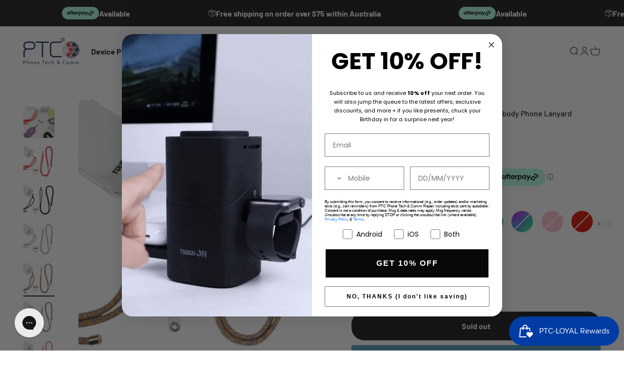

--- FILE ---
content_type: text/html; charset=UTF-8
request_url: https://freegift.appherolab.com/code/discountApi.php?op=storeToken
body_size: -70
content:
345b7c1664595ec614f743234caaef68

--- FILE ---
content_type: text/html
request_url: https://placement-api.afterpay.com/?mpid=ptc-phone-repairs-online.myshopify.com&placementid=null&pageType=null&zoid=9.0.85
body_size: 1025
content:

  <!DOCTYPE html>
  <html>
  <head>
      <link rel='icon' href='data:,' />
      <meta http-equiv="Content-Security-Policy"
          content="base-uri 'self'; default-src 'self'; font-src 'self'; style-src 'self'; script-src 'self' https://cdn.jsdelivr.net/npm/zoid@9.0.85/dist/zoid.min.js; img-src 'self'; connect-src 'self'; frame-src 'self'">
      <title></title>
      <link rel="preload" href="/index.js" as="script" />
      <link rel="preload" href="https://cdn.jsdelivr.net/npm/zoid@9.0.85/dist/zoid.min.js" integrity="sha384-67MznxkYtbE8teNrhdkvnzQBmeiErnMskO7eD8QwolLpdUliTdivKWx0ANHgw+w8" as="script" crossorigin="anonymous" />
      <div id="__AP_DATA__" hidden>
        {"errors":{"mcr":null},"mcrResponse":{"data":{"errors":[],"config":{"mpId":"ptc-phone-repairs-online.myshopify.com","createdAt":"2023-09-28T21:42:27.715016872Z","updatedAt":"2025-11-26T03:54:50.242856318Z","config":{"consumerLending":{"metadata":{"shouldForceCache":false,"isProductEnabled":false,"updatedAt":"2025-11-13T23:42:23.066714935Z","version":0},"details":{}},"interestFreePayment":{"metadata":{"shouldForceCache":false,"isProductEnabled":true,"updatedAt":"2025-11-13T23:42:23.066694304Z","version":0},"details":{"minimumAmount":{"amount":"1.00","currency":"AUD"},"maximumAmount":{"amount":"4000.00","currency":"AUD"},"cbt":{"enabled":true,"countries":["AU","GB","NZ","US"],"limits":{}}}},"merchantAttributes":{"metadata":{"shouldForceCache":false,"isProductEnabled":true,"updatedAt":"2025-11-13T23:42:23.066722345Z","version":0},"details":{"analyticsEnabled":true,"tradingCountry":"AU","storeURI":"http://www.ptcshop.com.au","tradingName":"PTC Phone Tech & Comm","vpuf":true}},"onsitePlacements":{"metadata":{"expiresAt":1764130190242,"ttl":900,"updatedAt":"2025-11-26T03:54:50.242843147Z","version":0},"details":{"onsitePlacements":{"af0ecdd1-0f4a-4c4c-8207-2971a62f6976":{"placementId":"af0ecdd1-0f4a-4c4c-8207-2971a62f6976","pageType":"product","enabled":true,"type":"price-paragraph","introText":"or","logoType":"badge","badgeTheme":"black-on-mint","lockupTheme":"black","modalTheme":"mint","modalLinkStyle":"circled-info-icon","paymentAmountIsBold":false,"promoRenderStyle":"promo-with-get-and-payments","size":"md","showIfOutsideLimits":true,"showInterestFree":true,"showLowerLimit":true,"showUpperLimit":true,"showWith":true,"showPaymentAmount":true},"a3aedb5f-7c43-40ae-bd89-5cf15fee52ca":{"placementId":"a3aedb5f-7c43-40ae-bd89-5cf15fee52ca","pageType":"cart","enabled":true,"type":"price-paragraph","introText":"or","logoType":"badge","badgeTheme":"black-on-mint","lockupTheme":"black","modalTheme":"mint","modalLinkStyle":"circled-info-icon","paymentAmountIsBold":false,"promoRenderStyle":"promo-with-get-and-payments","size":"md","showIfOutsideLimits":true,"showInterestFree":true,"showLowerLimit":true,"showUpperLimit":true,"showWith":true,"showPaymentAmount":true}}}},"cashAppPay":{"metadata":{"shouldForceCache":false,"isProductEnabled":false,"updatedAt":"2025-11-13T23:42:23.066746425Z","version":0},"details":{"enabledForOrders":false,"integrationCompleted":false}},"promotionalData":{"metadata":{"version":0},"details":{"consumerLendingPromotions":[]}}}}},"errors":null,"status":200},"brand":"afterpay","meta":{"version":"0.35.4"}}
      </div>
  </head>
  <body></body>
  <script src="/index.js" type="application/javascript"></script>
  </html>
  

--- FILE ---
content_type: text/javascript; charset=utf-8
request_url: https://www.ptcshop.com.au/products/universal-magnetic-stylus-pen-for-iphone-ipad-android-devices.js?ahlgift=252163
body_size: 627
content:
{"id":9242600669407,"title":"Universal Magnetic Stylus Pen for iPhone\/iPad\/Android Devices","handle":"universal-magnetic-stylus-pen-for-iphone-ipad-android-devices","description":"\u003cp\u003e\u003cstrong\u003eMaterial:\u003c\/strong\u003e Aluminum\u003c\/p\u003e\n\u003cp\u003e\u003cstrong\u003eCharging Time:\u003c\/strong\u003e\u003cspan\u003e 30 minutes\u003c\/span\u003e\u003c\/p\u003e\n\u003cp\u003e\u003cstrong\u003eWorking Time:\u003c\/strong\u003e Up to 8 hours\u003cbr\u003e\u003c\/p\u003e\n\u003cp\u003e\u003cstrong\u003eCompatible Devices:\u003c\/strong\u003e  iPhone\/iPad\/Android Devices with capacitive touchscreens\u003c\/p\u003e\n\u003cp\u003e\u003cstrong\u003eAbout This item:\u003c\/strong\u003e\u003c\/p\u003e\n\u003cul\u003e\n\u003cli\u003eCompatibility: This stylus pen is compatible with iPhone \/ iPad \/ Android devices with capacitive touchscreens.\u003c\/li\u003e\n\u003cli\u003eTouch Switch\u0026amp;Fast Charging: No Bluetooth connection is needed—simply touch the cap button to turn on this stylus pen. With just 30 minutes of charging, it can support 8 hours of work.\u003c\/li\u003e\n\u003cli\u003ePrecise and Smooth: The pen tip replaces your finger for finer instructions. Easy to install and remove without tools. No lag, offset, or breaking points. Higher sensitivity and comfort compared to ordinary stylus pens. Durable and break-resistant.\u003cbr\u003e\n\u003c\/li\u003e\n\u003cli\u003ePower Display: Our pencil features a built-in indicator light for a clear and convenient power display. Easily check the remaining power in any situation, alleviating concerns about battery life. The power display includes four lights for 75%-100% power, three lights for 50%-70%, two lights for 25%-50%, and one light for less than 25% power.\u003c\/li\u003e\n\u003cli\u003eMagnetic Attraction: Our iPad pencil has a strong built-in magnet that firmly attaches to the side of your iPad. This unique feature offers easy portability and prevents the stylus from slipping or getting lost.\u003cbr\u003e\n\u003c\/li\u003e\n\u003c\/ul\u003e","published_at":"2025-12-22T18:31:29+10:00","created_at":"2025-12-22T17:06:24+10:00","vendor":"PTC Select","type":"Stylus","tags":["Brand_PTC Select","Product Type_Styluses"],"price":5999,"price_min":5999,"price_max":5999,"available":true,"price_varies":false,"compare_at_price":5999,"compare_at_price_min":5999,"compare_at_price_max":5999,"compare_at_price_varies":false,"variants":[{"id":48319026102495,"title":"Default Title","option1":"Default Title","option2":null,"option3":null,"sku":"O100098","requires_shipping":true,"taxable":true,"featured_image":null,"available":true,"name":"Universal Magnetic Stylus Pen for iPhone\/iPad\/Android Devices","public_title":null,"options":["Default Title"],"price":5999,"weight":66,"compare_at_price":5999,"inventory_management":"shopify","barcode":null,"requires_selling_plan":false,"selling_plan_allocations":[]}],"images":["\/\/cdn.shopify.com\/s\/files\/1\/0102\/2443\/5266\/files\/UniversalMagneticStylusPenforiPhoneiPadAndroidDevices.jpg?v=1766389097","\/\/cdn.shopify.com\/s\/files\/1\/0102\/2443\/5266\/files\/Image2.png?v=1766975478","\/\/cdn.shopify.com\/s\/files\/1\/0102\/2443\/5266\/files\/3_713df1da-79de-4faa-8e58-e65c4e064a6b.jpg?v=1766975994","\/\/cdn.shopify.com\/s\/files\/1\/0102\/2443\/5266\/files\/2_abe36ce6-fd7d-443e-ac2e-3a8fe9c2fbf4.jpg?v=1766975994"],"featured_image":"\/\/cdn.shopify.com\/s\/files\/1\/0102\/2443\/5266\/files\/UniversalMagneticStylusPenforiPhoneiPadAndroidDevices.jpg?v=1766389097","options":[{"name":"Title","position":1,"values":["Default Title"]}],"url":"\/products\/universal-magnetic-stylus-pen-for-iphone-ipad-android-devices","media":[{"alt":null,"id":39001677594847,"position":1,"preview_image":{"aspect_ratio":1.0,"height":800,"width":800,"src":"https:\/\/cdn.shopify.com\/s\/files\/1\/0102\/2443\/5266\/files\/UniversalMagneticStylusPenforiPhoneiPadAndroidDevices.jpg?v=1766389097"},"aspect_ratio":1.0,"height":800,"media_type":"image","src":"https:\/\/cdn.shopify.com\/s\/files\/1\/0102\/2443\/5266\/files\/UniversalMagneticStylusPenforiPhoneiPadAndroidDevices.jpg?v=1766389097","width":800},{"alt":null,"id":39016298512607,"position":2,"preview_image":{"aspect_ratio":1.0,"height":2958,"width":2958,"src":"https:\/\/cdn.shopify.com\/s\/files\/1\/0102\/2443\/5266\/files\/Image2.png?v=1766975478"},"aspect_ratio":1.0,"height":2958,"media_type":"image","src":"https:\/\/cdn.shopify.com\/s\/files\/1\/0102\/2443\/5266\/files\/Image2.png?v=1766975478","width":2958},{"alt":null,"id":39016301658335,"position":3,"preview_image":{"aspect_ratio":1.0,"height":1500,"width":1500,"src":"https:\/\/cdn.shopify.com\/s\/files\/1\/0102\/2443\/5266\/files\/3_713df1da-79de-4faa-8e58-e65c4e064a6b.jpg?v=1766975994"},"aspect_ratio":1.0,"height":1500,"media_type":"image","src":"https:\/\/cdn.shopify.com\/s\/files\/1\/0102\/2443\/5266\/files\/3_713df1da-79de-4faa-8e58-e65c4e064a6b.jpg?v=1766975994","width":1500},{"alt":null,"id":39016301625567,"position":4,"preview_image":{"aspect_ratio":1.0,"height":1500,"width":1500,"src":"https:\/\/cdn.shopify.com\/s\/files\/1\/0102\/2443\/5266\/files\/2_abe36ce6-fd7d-443e-ac2e-3a8fe9c2fbf4.jpg?v=1766975994"},"aspect_ratio":1.0,"height":1500,"media_type":"image","src":"https:\/\/cdn.shopify.com\/s\/files\/1\/0102\/2443\/5266\/files\/2_abe36ce6-fd7d-443e-ac2e-3a8fe9c2fbf4.jpg?v=1766975994","width":1500}],"requires_selling_plan":false,"selling_plan_groups":[]}

--- FILE ---
content_type: text/javascript; charset=utf-8
request_url: https://www.ptcshop.com.au/products/tough-on-rope-phone-strap-with-card-black.js
body_size: 1981
content:
{"id":8049079320799,"title":"Tough On Rope Phone Strap with Card Crossbody Phone Lanyard","handle":"tough-on-rope-phone-strap-with-card-black","description":"\u003cul class=\"a-unordered-list a-vertical a-spacing-mini\"\u003e\n\u003cli\u003e\u003cspan class=\"a-list-item\"\u003eHands-free\u003c\/span\u003e\u003c\/li\u003e\n\u003cli\u003e\u003cspan class=\"a-list-item\"\u003eEasy sliding\u003c\/span\u003e\u003c\/li\u003e\n\u003cli\u003e\u003cspan class=\"a-list-item\"\u003eAdjustable two-layer strap\u003c\/span\u003e\u003c\/li\u003e\n\u003cli\u003e\u003cspan class=\"a-list-item\"\u003ePerfect for wearing outdoors\u003c\/span\u003e\u003c\/li\u003e\n\u003cli\u003e\u003cspan class=\"a-list-item\"\u003eCompatible with most phone cases\u003c\/span\u003e\u003c\/li\u003e\n\u003cli\u003eLength: 30 inches  Style: Braided\u003c\/li\u003e\n\u003cli\u003e\u003cspan\u003ewoven materials and are hypoallergenic\u003c\/span\u003e\u003c\/li\u003e\n\u003c\/ul\u003e\n\u003cp\u003e\u003cspan\u003eCarry your phone everywhere hassle- and hands-free thanks to our adjustable two-layer Rope Phone Strap, perfect for everyday activities and outdoor adventures. Adjust the phone strap as needed — it extends up to 75cm. The best part? Our straps and strap card are compatible with all full coverage cases!\u003c\/span\u003e\u003c\/p\u003e","published_at":"2023-05-24T16:30:33+10:00","created_at":"2023-05-17T17:24:49+10:00","vendor":"Tough On","type":"Lanyard","tags":["Brand_Tough On","Phone Accessories","Product Type_Lanyards"],"price":1999,"price_min":1999,"price_max":1999,"available":true,"price_varies":false,"compare_at_price":1999,"compare_at_price_min":1999,"compare_at_price_max":1999,"compare_at_price_varies":false,"variants":[{"id":44300305006815,"title":"Black","option1":"Black","option2":null,"option3":null,"sku":"A103987","requires_shipping":true,"taxable":true,"featured_image":{"id":40007066026207,"product_id":8049079320799,"position":1,"created_at":"2023-05-22T13:49:07+10:00","updated_at":"2023-05-22T13:49:08+10:00","alt":null,"width":1200,"height":1200,"src":"https:\/\/cdn.shopify.com\/s\/files\/1\/0102\/2443\/5266\/files\/1_4b9c2780-ad5a-4fec-9ad3-bcfac0257b95.jpg?v=1684727348","variant_ids":[44300305006815]},"available":true,"name":"Tough On Rope Phone Strap with Card Crossbody Phone Lanyard - Black","public_title":"Black","options":["Black"],"price":1999,"weight":40,"compare_at_price":1999,"inventory_management":"shopify","barcode":"","featured_media":{"alt":null,"id":32606090821855,"position":1,"preview_image":{"aspect_ratio":1.0,"height":1200,"width":1200,"src":"https:\/\/cdn.shopify.com\/s\/files\/1\/0102\/2443\/5266\/files\/1_4b9c2780-ad5a-4fec-9ad3-bcfac0257b95.jpg?v=1684727348"}},"requires_selling_plan":false,"selling_plan_allocations":[]},{"id":44300305105119,"title":"Gray","option1":"Gray","option2":null,"option3":null,"sku":"A103986","requires_shipping":true,"taxable":true,"featured_image":{"id":40285507092703,"product_id":8049079320799,"position":10,"created_at":"2023-08-04T19:24:49+10:00","updated_at":"2025-04-28T16:19:10+10:00","alt":null,"width":1200,"height":1200,"src":"https:\/\/cdn.shopify.com\/s\/files\/1\/0102\/2443\/5266\/files\/1_f3518ddd-455d-433b-a8d3-ecb226ca2dc1.jpg?v=1745821150","variant_ids":[44300305105119]},"available":true,"name":"Tough On Rope Phone Strap with Card Crossbody Phone Lanyard - Gray","public_title":"Gray","options":["Gray"],"price":1999,"weight":40,"compare_at_price":1999,"inventory_management":"shopify","barcode":"","featured_media":{"alt":null,"id":32887940939999,"position":11,"preview_image":{"aspect_ratio":1.0,"height":1200,"width":1200,"src":"https:\/\/cdn.shopify.com\/s\/files\/1\/0102\/2443\/5266\/files\/1_f3518ddd-455d-433b-a8d3-ecb226ca2dc1.jpg?v=1745821150"}},"requires_selling_plan":false,"selling_plan_allocations":[]},{"id":44300305236191,"title":"Prismatic","option1":"Prismatic","option2":null,"option3":null,"sku":"A103984","requires_shipping":true,"taxable":true,"featured_image":{"id":40285511811295,"product_id":8049079320799,"position":14,"created_at":"2023-08-04T19:27:01+10:00","updated_at":"2025-04-28T16:19:10+10:00","alt":null,"width":1200,"height":1200,"src":"https:\/\/cdn.shopify.com\/s\/files\/1\/0102\/2443\/5266\/files\/1_5e88d03d-1e4a-4b72-a80f-7cd0e8b5dcbd.jpg?v=1745821150","variant_ids":[44300305236191]},"available":true,"name":"Tough On Rope Phone Strap with Card Crossbody Phone Lanyard - Prismatic","public_title":"Prismatic","options":["Prismatic"],"price":1999,"weight":40,"compare_at_price":1999,"inventory_management":"shopify","barcode":"","featured_media":{"alt":null,"id":32887945789663,"position":15,"preview_image":{"aspect_ratio":1.0,"height":1200,"width":1200,"src":"https:\/\/cdn.shopify.com\/s\/files\/1\/0102\/2443\/5266\/files\/1_5e88d03d-1e4a-4b72-a80f-7cd0e8b5dcbd.jpg?v=1745821150"}},"requires_selling_plan":false,"selling_plan_allocations":[]},{"id":44300305170655,"title":"Purple","option1":"Purple","option2":null,"option3":null,"sku":"A103982","requires_shipping":true,"taxable":true,"featured_image":{"id":40285508698335,"product_id":8049079320799,"position":12,"created_at":"2023-08-04T19:25:35+10:00","updated_at":"2023-08-04T19:25:36+10:00","alt":null,"width":1200,"height":1200,"src":"https:\/\/cdn.shopify.com\/s\/files\/1\/0102\/2443\/5266\/files\/1_75262421-90cd-4911-991f-09b9c52825ab.jpg?v=1691141136","variant_ids":[44300305170655]},"available":true,"name":"Tough On Rope Phone Strap with Card Crossbody Phone Lanyard - Purple","public_title":"Purple","options":["Purple"],"price":1999,"weight":40,"compare_at_price":1999,"inventory_management":"shopify","barcode":"","featured_media":{"alt":null,"id":32887942578399,"position":13,"preview_image":{"aspect_ratio":1.0,"height":1200,"width":1200,"src":"https:\/\/cdn.shopify.com\/s\/files\/1\/0102\/2443\/5266\/files\/1_75262421-90cd-4911-991f-09b9c52825ab.jpg?v=1691141136"}},"requires_selling_plan":false,"selling_plan_allocations":[]},{"id":44300305268959,"title":"Yellow","option1":"Yellow","option2":null,"option3":null,"sku":"A103980","requires_shipping":true,"taxable":true,"featured_image":{"id":40285511942367,"product_id":8049079320799,"position":15,"created_at":"2023-08-04T19:27:13+10:00","updated_at":"2023-08-04T19:27:14+10:00","alt":null,"width":1200,"height":1200,"src":"https:\/\/cdn.shopify.com\/s\/files\/1\/0102\/2443\/5266\/files\/1_ab4002fe-9537-4a59-93d0-b08a3d307c4c.jpg?v=1691141234","variant_ids":[44300305268959]},"available":false,"name":"Tough On Rope Phone Strap with Card Crossbody Phone Lanyard - Yellow","public_title":"Yellow","options":["Yellow"],"price":1999,"weight":40,"compare_at_price":1999,"inventory_management":"shopify","barcode":"","featured_media":{"alt":null,"id":32887946051807,"position":16,"preview_image":{"aspect_ratio":1.0,"height":1200,"width":1200,"src":"https:\/\/cdn.shopify.com\/s\/files\/1\/0102\/2443\/5266\/files\/1_ab4002fe-9537-4a59-93d0-b08a3d307c4c.jpg?v=1691141234"}},"requires_selling_plan":false,"selling_plan_allocations":[]},{"id":44300305072351,"title":"Green","option1":"Green","option2":null,"option3":null,"sku":"A103988","requires_shipping":true,"taxable":true,"featured_image":{"id":40285506863327,"product_id":8049079320799,"position":9,"created_at":"2023-08-04T19:24:38+10:00","updated_at":"2023-08-04T19:24:39+10:00","alt":null,"width":1200,"height":1200,"src":"https:\/\/cdn.shopify.com\/s\/files\/1\/0102\/2443\/5266\/files\/1_1ce3dbe1-dd9b-47d1-a5a7-5a3be9419515.jpg?v=1691141079","variant_ids":[44300305072351]},"available":false,"name":"Tough On Rope Phone Strap with Card Crossbody Phone Lanyard - Green","public_title":"Green","options":["Green"],"price":1999,"weight":40,"compare_at_price":1999,"inventory_management":"shopify","barcode":"","featured_media":{"alt":null,"id":32887940743391,"position":10,"preview_image":{"aspect_ratio":1.0,"height":1200,"width":1200,"src":"https:\/\/cdn.shopify.com\/s\/files\/1\/0102\/2443\/5266\/files\/1_1ce3dbe1-dd9b-47d1-a5a7-5a3be9419515.jpg?v=1691141079"}},"requires_selling_plan":false,"selling_plan_allocations":[]},{"id":44300305137887,"title":"Iridescent","option1":"Iridescent","option2":null,"option3":null,"sku":"A103981","requires_shipping":true,"taxable":true,"featured_image":{"id":40285507977439,"product_id":8049079320799,"position":11,"created_at":"2023-08-04T19:25:16+10:00","updated_at":"2023-08-04T19:25:17+10:00","alt":null,"width":1200,"height":1200,"src":"https:\/\/cdn.shopify.com\/s\/files\/1\/0102\/2443\/5266\/files\/1_7b365718-0e1a-479a-b694-6ab56962d623.jpg?v=1691141117","variant_ids":[44300305137887]},"available":false,"name":"Tough On Rope Phone Strap with Card Crossbody Phone Lanyard - Iridescent","public_title":"Iridescent","options":["Iridescent"],"price":1999,"weight":40,"compare_at_price":1999,"inventory_management":"shopify","barcode":"","featured_media":{"alt":null,"id":32887941923039,"position":12,"preview_image":{"aspect_ratio":1.0,"height":1200,"width":1200,"src":"https:\/\/cdn.shopify.com\/s\/files\/1\/0102\/2443\/5266\/files\/1_7b365718-0e1a-479a-b694-6ab56962d623.jpg?v=1691141117"}},"requires_selling_plan":false,"selling_plan_allocations":[]},{"id":44300305203423,"title":"Pink","option1":"Pink","option2":null,"option3":null,"sku":"A103985","requires_shipping":true,"taxable":true,"featured_image":{"id":40285510467807,"product_id":8049079320799,"position":13,"created_at":"2023-08-04T19:26:30+10:00","updated_at":"2023-08-04T19:26:31+10:00","alt":null,"width":1200,"height":1200,"src":"https:\/\/cdn.shopify.com\/s\/files\/1\/0102\/2443\/5266\/files\/1_46f0f71f-0d7e-4d97-a41c-f8480aae777a.jpg?v=1691141191","variant_ids":[44300305203423]},"available":false,"name":"Tough On Rope Phone Strap with Card Crossbody Phone Lanyard - Pink","public_title":"Pink","options":["Pink"],"price":1999,"weight":40,"compare_at_price":1999,"inventory_management":"shopify","barcode":"","featured_media":{"alt":null,"id":32887944544479,"position":14,"preview_image":{"aspect_ratio":1.0,"height":1200,"width":1200,"src":"https:\/\/cdn.shopify.com\/s\/files\/1\/0102\/2443\/5266\/files\/1_46f0f71f-0d7e-4d97-a41c-f8480aae777a.jpg?v=1691141191"}},"requires_selling_plan":false,"selling_plan_allocations":[]},{"id":44300305039583,"title":"Red","option1":"Red","option2":null,"option3":null,"sku":"A103983","requires_shipping":true,"taxable":true,"featured_image":{"id":40285506437343,"product_id":8049079320799,"position":8,"created_at":"2023-08-04T19:24:23+10:00","updated_at":"2023-08-04T19:24:24+10:00","alt":null,"width":1200,"height":1200,"src":"https:\/\/cdn.shopify.com\/s\/files\/1\/0102\/2443\/5266\/files\/1_903e6bba-c0cb-4897-864f-b8e8349a58f7.jpg?v=1691141064","variant_ids":[44300305039583]},"available":false,"name":"Tough On Rope Phone Strap with Card Crossbody Phone Lanyard - Red","public_title":"Red","options":["Red"],"price":1999,"weight":40,"compare_at_price":1999,"inventory_management":"shopify","barcode":"","featured_media":{"alt":null,"id":32887940317407,"position":9,"preview_image":{"aspect_ratio":1.0,"height":1200,"width":1200,"src":"https:\/\/cdn.shopify.com\/s\/files\/1\/0102\/2443\/5266\/files\/1_903e6bba-c0cb-4897-864f-b8e8349a58f7.jpg?v=1691141064"}},"requires_selling_plan":false,"selling_plan_allocations":[]}],"images":["\/\/cdn.shopify.com\/s\/files\/1\/0102\/2443\/5266\/files\/1_4b9c2780-ad5a-4fec-9ad3-bcfac0257b95.jpg?v=1684727348","\/\/cdn.shopify.com\/s\/files\/1\/0102\/2443\/5266\/files\/2_6a594ca2-2789-4b6f-a21f-0b3679c58646.jpg?v=1685088349","\/\/cdn.shopify.com\/s\/files\/1\/0102\/2443\/5266\/files\/3_1218f72b-7890-40a1-b3e7-6417fad7a101.jpg?v=1685088349","\/\/cdn.shopify.com\/s\/files\/1\/0102\/2443\/5266\/files\/4_41ff0146-bc3a-4165-8add-d180f2596667.jpg?v=1685088349","\/\/cdn.shopify.com\/s\/files\/1\/0102\/2443\/5266\/files\/5_8adde528-fc31-45f1-80ef-bbcbabef6cce.jpg?v=1685088349","\/\/cdn.shopify.com\/s\/files\/1\/0102\/2443\/5266\/files\/6_c91cb360-4e3f-4a5b-94b8-84808b81aa70.jpg?v=1685088349","\/\/cdn.shopify.com\/s\/files\/1\/0102\/2443\/5266\/files\/7_138f43a1-12d9-4c44-a4c4-b504b6a7e110.jpg?v=1685088349","\/\/cdn.shopify.com\/s\/files\/1\/0102\/2443\/5266\/files\/1_903e6bba-c0cb-4897-864f-b8e8349a58f7.jpg?v=1691141064","\/\/cdn.shopify.com\/s\/files\/1\/0102\/2443\/5266\/files\/1_1ce3dbe1-dd9b-47d1-a5a7-5a3be9419515.jpg?v=1691141079","\/\/cdn.shopify.com\/s\/files\/1\/0102\/2443\/5266\/files\/1_f3518ddd-455d-433b-a8d3-ecb226ca2dc1.jpg?v=1745821150","\/\/cdn.shopify.com\/s\/files\/1\/0102\/2443\/5266\/files\/1_7b365718-0e1a-479a-b694-6ab56962d623.jpg?v=1691141117","\/\/cdn.shopify.com\/s\/files\/1\/0102\/2443\/5266\/files\/1_75262421-90cd-4911-991f-09b9c52825ab.jpg?v=1691141136","\/\/cdn.shopify.com\/s\/files\/1\/0102\/2443\/5266\/files\/1_46f0f71f-0d7e-4d97-a41c-f8480aae777a.jpg?v=1691141191","\/\/cdn.shopify.com\/s\/files\/1\/0102\/2443\/5266\/files\/1_5e88d03d-1e4a-4b72-a80f-7cd0e8b5dcbd.jpg?v=1745821150","\/\/cdn.shopify.com\/s\/files\/1\/0102\/2443\/5266\/files\/1_ab4002fe-9537-4a59-93d0-b08a3d307c4c.jpg?v=1691141234"],"featured_image":"\/\/cdn.shopify.com\/s\/files\/1\/0102\/2443\/5266\/files\/1_4b9c2780-ad5a-4fec-9ad3-bcfac0257b95.jpg?v=1684727348","options":[{"name":"Color","position":1,"values":["Black","Gray","Prismatic","Purple","Yellow","Green","Iridescent","Pink","Red"]}],"url":"\/products\/tough-on-rope-phone-strap-with-card-black","media":[{"alt":null,"id":32606090821855,"position":1,"preview_image":{"aspect_ratio":1.0,"height":1200,"width":1200,"src":"https:\/\/cdn.shopify.com\/s\/files\/1\/0102\/2443\/5266\/files\/1_4b9c2780-ad5a-4fec-9ad3-bcfac0257b95.jpg?v=1684727348"},"aspect_ratio":1.0,"height":1200,"media_type":"image","src":"https:\/\/cdn.shopify.com\/s\/files\/1\/0102\/2443\/5266\/files\/1_4b9c2780-ad5a-4fec-9ad3-bcfac0257b95.jpg?v=1684727348","width":1200},{"alt":null,"id":32622137344223,"position":2,"preview_image":{"aspect_ratio":1.333,"height":360,"width":480,"src":"https:\/\/cdn.shopify.com\/s\/files\/1\/0102\/2443\/5266\/files\/preview_images\/hqdefault_c500880f-7a08-4290-a093-4f916fb976ee.jpg?v=1685088328"},"aspect_ratio":1.333,"external_id":"ZRw2ZbkGDUY","host":"youtube","media_type":"external_video"},{"alt":null,"id":32606090854623,"position":3,"preview_image":{"aspect_ratio":1.0,"height":1200,"width":1200,"src":"https:\/\/cdn.shopify.com\/s\/files\/1\/0102\/2443\/5266\/files\/2_6a594ca2-2789-4b6f-a21f-0b3679c58646.jpg?v=1685088349"},"aspect_ratio":1.0,"height":1200,"media_type":"image","src":"https:\/\/cdn.shopify.com\/s\/files\/1\/0102\/2443\/5266\/files\/2_6a594ca2-2789-4b6f-a21f-0b3679c58646.jpg?v=1685088349","width":1200},{"alt":null,"id":32606090887391,"position":4,"preview_image":{"aspect_ratio":1.0,"height":1200,"width":1200,"src":"https:\/\/cdn.shopify.com\/s\/files\/1\/0102\/2443\/5266\/files\/3_1218f72b-7890-40a1-b3e7-6417fad7a101.jpg?v=1685088349"},"aspect_ratio":1.0,"height":1200,"media_type":"image","src":"https:\/\/cdn.shopify.com\/s\/files\/1\/0102\/2443\/5266\/files\/3_1218f72b-7890-40a1-b3e7-6417fad7a101.jpg?v=1685088349","width":1200},{"alt":null,"id":32606090920159,"position":5,"preview_image":{"aspect_ratio":1.0,"height":1200,"width":1200,"src":"https:\/\/cdn.shopify.com\/s\/files\/1\/0102\/2443\/5266\/files\/4_41ff0146-bc3a-4165-8add-d180f2596667.jpg?v=1685088349"},"aspect_ratio":1.0,"height":1200,"media_type":"image","src":"https:\/\/cdn.shopify.com\/s\/files\/1\/0102\/2443\/5266\/files\/4_41ff0146-bc3a-4165-8add-d180f2596667.jpg?v=1685088349","width":1200},{"alt":null,"id":32606090952927,"position":6,"preview_image":{"aspect_ratio":1.0,"height":1200,"width":1200,"src":"https:\/\/cdn.shopify.com\/s\/files\/1\/0102\/2443\/5266\/files\/5_8adde528-fc31-45f1-80ef-bbcbabef6cce.jpg?v=1685088349"},"aspect_ratio":1.0,"height":1200,"media_type":"image","src":"https:\/\/cdn.shopify.com\/s\/files\/1\/0102\/2443\/5266\/files\/5_8adde528-fc31-45f1-80ef-bbcbabef6cce.jpg?v=1685088349","width":1200},{"alt":null,"id":32606090985695,"position":7,"preview_image":{"aspect_ratio":1.0,"height":1200,"width":1200,"src":"https:\/\/cdn.shopify.com\/s\/files\/1\/0102\/2443\/5266\/files\/6_c91cb360-4e3f-4a5b-94b8-84808b81aa70.jpg?v=1685088349"},"aspect_ratio":1.0,"height":1200,"media_type":"image","src":"https:\/\/cdn.shopify.com\/s\/files\/1\/0102\/2443\/5266\/files\/6_c91cb360-4e3f-4a5b-94b8-84808b81aa70.jpg?v=1685088349","width":1200},{"alt":null,"id":32606091018463,"position":8,"preview_image":{"aspect_ratio":1.0,"height":1200,"width":1200,"src":"https:\/\/cdn.shopify.com\/s\/files\/1\/0102\/2443\/5266\/files\/7_138f43a1-12d9-4c44-a4c4-b504b6a7e110.jpg?v=1685088349"},"aspect_ratio":1.0,"height":1200,"media_type":"image","src":"https:\/\/cdn.shopify.com\/s\/files\/1\/0102\/2443\/5266\/files\/7_138f43a1-12d9-4c44-a4c4-b504b6a7e110.jpg?v=1685088349","width":1200},{"alt":null,"id":32887940317407,"position":9,"preview_image":{"aspect_ratio":1.0,"height":1200,"width":1200,"src":"https:\/\/cdn.shopify.com\/s\/files\/1\/0102\/2443\/5266\/files\/1_903e6bba-c0cb-4897-864f-b8e8349a58f7.jpg?v=1691141064"},"aspect_ratio":1.0,"height":1200,"media_type":"image","src":"https:\/\/cdn.shopify.com\/s\/files\/1\/0102\/2443\/5266\/files\/1_903e6bba-c0cb-4897-864f-b8e8349a58f7.jpg?v=1691141064","width":1200},{"alt":null,"id":32887940743391,"position":10,"preview_image":{"aspect_ratio":1.0,"height":1200,"width":1200,"src":"https:\/\/cdn.shopify.com\/s\/files\/1\/0102\/2443\/5266\/files\/1_1ce3dbe1-dd9b-47d1-a5a7-5a3be9419515.jpg?v=1691141079"},"aspect_ratio":1.0,"height":1200,"media_type":"image","src":"https:\/\/cdn.shopify.com\/s\/files\/1\/0102\/2443\/5266\/files\/1_1ce3dbe1-dd9b-47d1-a5a7-5a3be9419515.jpg?v=1691141079","width":1200},{"alt":null,"id":32887940939999,"position":11,"preview_image":{"aspect_ratio":1.0,"height":1200,"width":1200,"src":"https:\/\/cdn.shopify.com\/s\/files\/1\/0102\/2443\/5266\/files\/1_f3518ddd-455d-433b-a8d3-ecb226ca2dc1.jpg?v=1745821150"},"aspect_ratio":1.0,"height":1200,"media_type":"image","src":"https:\/\/cdn.shopify.com\/s\/files\/1\/0102\/2443\/5266\/files\/1_f3518ddd-455d-433b-a8d3-ecb226ca2dc1.jpg?v=1745821150","width":1200},{"alt":null,"id":32887941923039,"position":12,"preview_image":{"aspect_ratio":1.0,"height":1200,"width":1200,"src":"https:\/\/cdn.shopify.com\/s\/files\/1\/0102\/2443\/5266\/files\/1_7b365718-0e1a-479a-b694-6ab56962d623.jpg?v=1691141117"},"aspect_ratio":1.0,"height":1200,"media_type":"image","src":"https:\/\/cdn.shopify.com\/s\/files\/1\/0102\/2443\/5266\/files\/1_7b365718-0e1a-479a-b694-6ab56962d623.jpg?v=1691141117","width":1200},{"alt":null,"id":32887942578399,"position":13,"preview_image":{"aspect_ratio":1.0,"height":1200,"width":1200,"src":"https:\/\/cdn.shopify.com\/s\/files\/1\/0102\/2443\/5266\/files\/1_75262421-90cd-4911-991f-09b9c52825ab.jpg?v=1691141136"},"aspect_ratio":1.0,"height":1200,"media_type":"image","src":"https:\/\/cdn.shopify.com\/s\/files\/1\/0102\/2443\/5266\/files\/1_75262421-90cd-4911-991f-09b9c52825ab.jpg?v=1691141136","width":1200},{"alt":null,"id":32887944544479,"position":14,"preview_image":{"aspect_ratio":1.0,"height":1200,"width":1200,"src":"https:\/\/cdn.shopify.com\/s\/files\/1\/0102\/2443\/5266\/files\/1_46f0f71f-0d7e-4d97-a41c-f8480aae777a.jpg?v=1691141191"},"aspect_ratio":1.0,"height":1200,"media_type":"image","src":"https:\/\/cdn.shopify.com\/s\/files\/1\/0102\/2443\/5266\/files\/1_46f0f71f-0d7e-4d97-a41c-f8480aae777a.jpg?v=1691141191","width":1200},{"alt":null,"id":32887945789663,"position":15,"preview_image":{"aspect_ratio":1.0,"height":1200,"width":1200,"src":"https:\/\/cdn.shopify.com\/s\/files\/1\/0102\/2443\/5266\/files\/1_5e88d03d-1e4a-4b72-a80f-7cd0e8b5dcbd.jpg?v=1745821150"},"aspect_ratio":1.0,"height":1200,"media_type":"image","src":"https:\/\/cdn.shopify.com\/s\/files\/1\/0102\/2443\/5266\/files\/1_5e88d03d-1e4a-4b72-a80f-7cd0e8b5dcbd.jpg?v=1745821150","width":1200},{"alt":null,"id":32887946051807,"position":16,"preview_image":{"aspect_ratio":1.0,"height":1200,"width":1200,"src":"https:\/\/cdn.shopify.com\/s\/files\/1\/0102\/2443\/5266\/files\/1_ab4002fe-9537-4a59-93d0-b08a3d307c4c.jpg?v=1691141234"},"aspect_ratio":1.0,"height":1200,"media_type":"image","src":"https:\/\/cdn.shopify.com\/s\/files\/1\/0102\/2443\/5266\/files\/1_ab4002fe-9537-4a59-93d0-b08a3d307c4c.jpg?v=1691141234","width":1200}],"requires_selling_plan":false,"selling_plan_groups":[]}

--- FILE ---
content_type: text/javascript
request_url: https://cdn.starapps.studio/apps/vsk/ptc-phone-repairs-online/data.js
body_size: 5415
content:
"use strict";"undefined"==typeof window.starapps_data&&(window.starapps_data={}),"undefined"==typeof window.starapps_data.product_groups&&(window.starapps_data.product_groups=[{"id":4923818,"products_preset_id":955512,"collections_swatch":"first_product_image","group_name":"Compact Power Bank","option_name":"Connector Type","collections_preset_id":null,"display_position":"top","products_swatch":"first_product_image","mobile_products_preset_id":955512,"mobile_products_swatch":"first_product_image","mobile_collections_preset_id":null,"mobile_collections_swatch":"first_product_image","same_products_preset_for_mobile":true,"same_collections_preset_for_mobile":true,"option_values":[{"id":8047749038303,"option_value":"For Lightning","handle":"tough-on-portable-charger-5000mah-power-bank-pd-fast-charging-small-docking-battery","published":true,"swatch_src":null,"swatch_value":null},{"id":8076206309599,"option_value":"For USB-C ","handle":"tough-on-mini-portable-charger-5000mah-power-bank-type-c-charging-for-android","published":true,"swatch_src":null,"swatch_value":null},{"id":8905567142111,"option_value":"For Lightning (Disney)","handle":"disney-compact-5000mah-power-bank-with-lightning-connector","published":true,"swatch_src":null,"swatch_value":null},{"id":8905609511135,"option_value":"For USB-C (Disney)","handle":"disney-compact-5000mah-power-bank-with-usb-c-connector","published":true,"swatch_src":null,"swatch_value":null}]},{"id":4579671,"products_preset_id":955512,"collections_swatch":"first_product_image","group_name":"Galaxy Z Fold/Flip6 full Body Case","option_name":"Device","collections_preset_id":null,"display_position":"top","products_swatch":"first_product_image","mobile_products_preset_id":955512,"mobile_products_swatch":"first_product_image","mobile_collections_preset_id":null,"mobile_collections_swatch":"first_product_image","same_products_preset_for_mobile":true,"same_collections_preset_for_mobile":true,"option_values":[{"id":8770073985247,"option_value":"Galaxy Z Fold6","handle":"samsung-galaxy-z-fold6-case-full-body-protection-with-screen-protector-kickstand","published":true,"swatch_src":null,"swatch_value":null},{"id":8770083750111,"option_value":"Galaxy Z Flip6","handle":"samsung-galaxy-z-flip6-case-full-body-protection-with-screen-protector-kickstand","published":true,"swatch_src":null,"swatch_value":null},{"id":8080274620639,"option_value":"Galaxy Z Fold5","handle":"samsung-galaxy-z-fold5-5g-case-full-body-protection-with-screen-protector-kickstand","published":false,"swatch_src":null,"swatch_value":null}]},{"id":4566482,"products_preset_id":955512,"collections_swatch":"first_product_image","group_name":"iPad Magic Keyboard","option_name":"Device","collections_preset_id":null,"display_position":"top","products_swatch":"first_product_image","mobile_products_preset_id":955512,"mobile_products_swatch":"first_product_image","mobile_collections_preset_id":null,"mobile_collections_swatch":"first_product_image","same_products_preset_for_mobile":true,"same_collections_preset_for_mobile":true,"option_values":[{"id":8737948172511,"option_value":"iPad Pro 13 (2024)","handle":"ipad-pro-13-2024-magnetic-keyboard-case-with-trackpad","published":true,"swatch_src":null,"swatch_value":null},{"id":8737939488991,"option_value":"iPad Pro 11 (2024)","handle":"ipad-pro-11-2024-magnetic-keyboard-case-with-trackpad","published":true,"swatch_src":null,"swatch_value":null},{"id":8605674307807,"option_value":"iPad Air 13 (2025/2024)","handle":"tough-on-ipad-air-13-2024-magic-keyboard-magnetic-case-trackpad","published":true,"swatch_src":null,"swatch_value":null},{"id":8605674242271,"option_value":"iPad Air 11 (2025/2024)","handle":"ipad-air-11-2024-magnetic-magic-keyboard-case-with-trackpad","published":true,"swatch_src":null,"swatch_value":null},{"id":8213086732511,"option_value":"iPad 11th (2025)/iPad 10th (2022)","handle":"ipad-10th-gen-2022-10-9-magnetic-magic-keyboard-case-with-trackpad","published":true,"swatch_src":null,"swatch_value":null},{"id":7499983913183,"option_value":"iPad Pro 12.9″ (2022/2021/2020/2018)","handle":"tough-on-ipad-pro-2022-2021-2020-12-9-magnetic-magic-keyboard-case-trackpad","published":true,"swatch_src":null,"swatch_value":null},{"id":8127457919199,"option_value":"iPad Pro 11″ (2022/2021/2020/2018)","handle":"ipad-ipad-pro-11-magnetic-magic-keyboard-case-trackpad","published":true,"swatch_src":null,"swatch_value":null},{"id":7500002820319,"option_value":"iPad Air 10.9\" (2022/2020)","handle":"tough-on-ipad-air-10-9-ipad-pro-11-magnetic-magic-keyboard-case-trackpad","published":true,"swatch_src":null,"swatch_value":null}]},{"id":4604544,"products_preset_id":955513,"collections_swatch":"first_product_image","group_name":"iPhone 16 Case Clear Air","option_name":"Device","collections_preset_id":null,"display_position":"top","products_swatch":"first_product_image","mobile_products_preset_id":null,"mobile_products_swatch":"first_product_image","mobile_collections_preset_id":null,"mobile_collections_swatch":"first_product_image","same_products_preset_for_mobile":true,"same_collections_preset_for_mobile":true,"option_values":[{"id":8755333333215,"option_value":"iPhone 16 Pro Max","handle":"tough-on-iphone-16-pro-max-case-clear-air","published":true,"swatch_src":null,"swatch_value":null},{"id":8755331170527,"option_value":"iPhone 16 Pro","handle":"tough-on-iphone-16-pro-case-clear-air","published":true,"swatch_src":null,"swatch_value":null},{"id":8755325305055,"option_value":"iPhone 16 Plus","handle":"tough-on-iphone-16-plus-case-clear-air","published":true,"swatch_src":null,"swatch_value":null},{"id":8755321307359,"option_value":"iPhone 16","handle":"tough-on-iphone-16-case-clear-air","published":true,"swatch_src":null,"swatch_value":null}]},{"id":4604817,"products_preset_id":955513,"collections_swatch":"first_product_image","group_name":"iPhone 16 Case with Camera Stand","option_name":"Device","collections_preset_id":null,"display_position":"top","products_swatch":"first_product_image","mobile_products_preset_id":null,"mobile_products_swatch":"first_product_image","mobile_collections_preset_id":null,"mobile_collections_swatch":"first_product_image","same_products_preset_for_mobile":true,"same_collections_preset_for_mobile":true,"option_values":[{"id":8785026810079,"option_value":"iPhone 16 Pro Max","handle":"tough-on-iphone-16-pro-max-magsafe-case-with-camera-stand-black","published":true,"swatch_src":null,"swatch_value":null},{"id":8785020190943,"option_value":"iPhone 16 Pro","handle":"tough-on-iphone-16-pro-magsafe-case-with-camera-stand-black","published":true,"swatch_src":null,"swatch_value":null},{"id":8785014259935,"option_value":"iPhone 16 Plus","handle":"tough-on-iphone-16-plus-magsafe-case-with-camera-stand-black","published":true,"swatch_src":null,"swatch_value":null},{"id":8784763683039,"option_value":"iPhone 16","handle":"tough-on-iphone-16-magsafe-case-with-camera-stand-black","published":true,"swatch_src":null,"swatch_value":null}]},{"id":4604824,"products_preset_id":955513,"collections_swatch":"first_product_image","group_name":"iPhone 16 IMD Case","option_name":"Device","collections_preset_id":null,"display_position":"top","products_swatch":"first_product_image","mobile_products_preset_id":null,"mobile_products_swatch":"first_product_image","mobile_collections_preset_id":null,"mobile_collections_swatch":"first_product_image","same_products_preset_for_mobile":true,"same_collections_preset_for_mobile":true,"option_values":[{"id":8786944917727,"option_value":"iPhone 16 Pro Max","handle":"tough-on-iphone-16-pro-max-case-emerald-with-magsafe","published":true,"swatch_src":null,"swatch_value":null},{"id":8786940362975,"option_value":"iPhone 16 Pro","handle":"tough-on-iphone-16-pro-case-emerald-with-magsafe","published":true,"swatch_src":null,"swatch_value":null},{"id":8786913427679,"option_value":"iPhone 16 Plus","handle":"tough-on-iphone-16-plus-case-emerald-with-magsafe","published":true,"swatch_src":null,"swatch_value":null},{"id":8786901631199,"option_value":"iPhone 16","handle":"tough-on-iphone-16-case-emerald-with-magsafe","published":true,"swatch_src":null,"swatch_value":null}]},{"id":4604545,"products_preset_id":955513,"collections_swatch":"first_product_image","group_name":"iPhone 16 Leather Flip Case","option_name":"Device","collections_preset_id":null,"display_position":"top","products_swatch":"first_product_image","mobile_products_preset_id":null,"mobile_products_swatch":"first_product_image","mobile_collections_preset_id":null,"mobile_collections_swatch":"first_product_image","same_products_preset_for_mobile":true,"same_collections_preset_for_mobile":true,"option_values":[{"id":8757633679583,"option_value":"iPhone 16 Pro Max","handle":"tough-on-iphone-16-pro-max-flip-wallet-leather-case","published":true,"swatch_src":null,"swatch_value":null},{"id":8757614149855,"option_value":"iPhone 16 Pro","handle":"tough-on-iphone-16-pro-flip-wallet-leather-case","published":true,"swatch_src":null,"swatch_value":null},{"id":8757589410015,"option_value":"iPhone 16 Plus","handle":"tough-on-iphone-16-plus-flip-wallet-leather-case","published":true,"swatch_src":null,"swatch_value":null},{"id":8757550285023,"option_value":"iPhone 16","handle":"tough-on-iphone-16-flip-wallet-leather-case","published":true,"swatch_src":null,"swatch_value":null}]},{"id":4604811,"products_preset_id":955513,"collections_swatch":"first_product_image","group_name":"iPhone 16 Pro/ Pro Max Case With Rotate Mag","option_name":"Device","collections_preset_id":null,"display_position":"top","products_swatch":"first_product_image","mobile_products_preset_id":null,"mobile_products_swatch":"first_product_image","mobile_collections_preset_id":null,"mobile_collections_swatch":"first_product_image","same_products_preset_for_mobile":true,"same_collections_preset_for_mobile":true,"option_values":[{"id":8771230040287,"option_value":"iPhone 16 Pro Max","handle":"tough-on-iphone-16-pro-max-case-360-rotate-stand-with-magsafe","published":false,"swatch_src":null,"swatch_value":null},{"id":8771199172831,"option_value":"iPhone 16 Pro","handle":"tough-on-iphone-16-pro-case-360-rotate-stand-with-magsafe","published":false,"swatch_src":null,"swatch_value":null}]},{"id":4604864,"products_preset_id":955513,"collections_swatch":"first_product_image","group_name":"iPhone 16 Rear Camera Protector","option_name":"Device","collections_preset_id":null,"display_position":"top","products_swatch":"first_product_image","mobile_products_preset_id":null,"mobile_products_swatch":"first_product_image","mobile_collections_preset_id":null,"mobile_collections_swatch":"first_product_image","same_products_preset_for_mobile":true,"same_collections_preset_for_mobile":true,"option_values":[{"id":8787196248287,"option_value":"iPhone 16 Pro Max","handle":"tough-on-iphone-16-pro-max-camera-lens-protector-tempered-glass-individual-ring","published":true,"swatch_src":null,"swatch_value":null},{"id":8787191267551,"option_value":"iPhone 16 Pro","handle":"tough-on-iphone-16-pro-camera-lens-protector-tempered-glass-individual-ring","published":true,"swatch_src":null,"swatch_value":null},{"id":8787186548959,"option_value":"iPhone 16 Plus","handle":"tough-on-iphone-16-plus-camera-lens-protector-tempered-glass-individual-ring","published":true,"swatch_src":null,"swatch_value":null},{"id":8787171082463,"option_value":"iPhone 16","handle":"tough-on-iphone-16-camera-lens-protector-tempered-glass-individual-ring","published":true,"swatch_src":null,"swatch_value":null}]},{"id":4604820,"products_preset_id":955513,"collections_swatch":"first_product_image","group_name":"iPhone 16 Silicone Case","option_name":"Device","collections_preset_id":null,"display_position":"top","products_swatch":"first_product_image","mobile_products_preset_id":null,"mobile_products_swatch":"first_product_image","mobile_collections_preset_id":null,"mobile_collections_swatch":"first_product_image","same_products_preset_for_mobile":true,"same_collections_preset_for_mobile":true,"option_values":[{"id":8785253236959,"option_value":"iPhone 16 Pro Max","handle":"tough-on-iphone-16-pro-max-strong-liquid-silicone-case-with-magsafe","published":true,"swatch_src":null,"swatch_value":null},{"id":8785234362591,"option_value":"iPhone 16 Pro","handle":"tough-on-iphone-16-pro-strong-liquid-silicone-case-with-magsafe","published":true,"swatch_src":null,"swatch_value":null},{"id":8785206739167,"option_value":"iPhone 16 Plus","handle":"tough-on-iphone-16-plus-strong-liquid-silicone-case-with-magsafe","published":true,"swatch_src":null,"swatch_value":null},{"id":8785077403871,"option_value":"iPhone 16","handle":"tough-on-iphone-16-strong-liquid-silicone-case-with-magsafe","published":true,"swatch_src":null,"swatch_value":null}]},{"id":4604546,"products_preset_id":955513,"collections_swatch":"first_product_image","group_name":"iPhone 16 Wallet Case","option_name":"Device","collections_preset_id":null,"display_position":"top","products_swatch":"first_product_image","mobile_products_preset_id":null,"mobile_products_swatch":"first_product_image","mobile_collections_preset_id":null,"mobile_collections_swatch":"first_product_image","same_products_preset_for_mobile":true,"same_collections_preset_for_mobile":true,"option_values":[{"id":8761296715999,"option_value":"iPhone 16 Pro Max","handle":"tough-on-iphone-16-pro-max-case-magnetic-detachable-leather","published":true,"swatch_src":null,"swatch_value":null},{"id":8761289801951,"option_value":"iPhone 16 Pro","handle":"tough-on-iphone-16-pro-case-magnetic-detachable-leather","published":true,"swatch_src":null,"swatch_value":null},{"id":8761281741023,"option_value":"iPhone 16 Plus","handle":"tough-on-iphone-16-plus-case-magnetic-detachable-leather","published":true,"swatch_src":null,"swatch_value":null},{"id":8761275318495,"option_value":"iPhone 16","handle":"tough-on-iphone-16-case-magnetic-detachable-leather","published":true,"swatch_src":null,"swatch_value":null}]},{"id":4579672,"products_preset_id":955513,"collections_swatch":"first_product_image","group_name":"iPhone matte Case with Magsafe","option_name":"Device","collections_preset_id":null,"display_position":"top","products_swatch":"first_product_image","mobile_products_preset_id":null,"mobile_products_swatch":"first_product_image","mobile_collections_preset_id":null,"mobile_collections_swatch":"first_product_image","same_products_preset_for_mobile":true,"same_collections_preset_for_mobile":true,"option_values":[{"id":8787294585055,"option_value":"iPhone 16 Pro Max","handle":"tough-on-iphone-16-pro-max-case-with-magsafe-matte-black","published":true,"swatch_src":null,"swatch_value":null},{"id":8787291537631,"option_value":"iPhone 16 Pro","handle":"tough-on-iphone-16-pro-case-with-magsafe-matte-black","published":true,"swatch_src":null,"swatch_value":null},{"id":8787289669855,"option_value":"iPhone 16 Plus","handle":"tough-on-iphone-16-plus-case-with-magsafe-matte-black","published":true,"swatch_src":null,"swatch_value":null},{"id":8787277218015,"option_value":"iPhone 16","handle":"tough-on-iphone-16-case-with-magsafe-matte-black","published":true,"swatch_src":null,"swatch_value":null},{"id":8100491460831,"option_value":"iPhone 15 Pro Max","handle":"tough-on-iphone-15-pro-max-case-with-magsafe-matte-black","published":true,"swatch_src":null,"swatch_value":null},{"id":8100495753439,"option_value":"iPhone 15 Pro","handle":"tough-on-iphone-15-pro-case-with-magsafe-matte-black","published":true,"swatch_src":null,"swatch_value":null},{"id":8100497686751,"option_value":"iPhone 15 Plus","handle":"tough-on-iphone-15-plus-case-with-magsafe-matte-black","published":true,"swatch_src":null,"swatch_value":null},{"id":8100498505951,"option_value":"iPhone 15","handle":"tough-on-iphone-15-case-with-magsafe-matte-black","published":true,"swatch_src":null,"swatch_value":null},{"id":8027777237215,"option_value":"iPhone 14 Pro Max","handle":"tough-on-iphone-14-pro-max-matte-case-with-magsafe-black","published":true,"swatch_src":null,"swatch_value":null},{"id":8027777401055,"option_value":"iPhone 14 Pro","handle":"tough-on-iphone-14-pro-matte-case-with-magsafe-black","published":true,"swatch_src":null,"swatch_value":null},{"id":8027777695967,"option_value":"iPhone 14","handle":"tough-on-iphone-14-matte-case-with-magsafe-black","published":true,"swatch_src":null,"swatch_value":null},{"id":8027778679007,"option_value":"iPhone 13 Pro Max","handle":"tough-on-iphone-13-pro-max-matte-case-with-magsafe-black","published":true,"swatch_src":null,"swatch_value":null},{"id":8027778613471,"option_value":"iPhone 13 Pro","handle":"tough-on-iphone-13-pro-matte-case-with-magsafe-black","published":true,"swatch_src":null,"swatch_value":null},{"id":8027778089183,"option_value":"iPhone 13","handle":"tough-on-iphone-13-matte-case-with-magsafe-black","published":true,"swatch_src":null,"swatch_value":null},{"id":8210853724383,"option_value":"iPhone 12 Pro Max","handle":"tough-on-iphone-12-pro-max-matte-case-with-magsafe-black","published":true,"swatch_src":null,"swatch_value":null}]},{"id":4604869,"products_preset_id":955513,"collections_swatch":"first_product_image","group_name":"iPhone Nano Privacy Screen Protector","option_name":"Choose Your Device","collections_preset_id":null,"display_position":"top","products_swatch":"first_product_image","mobile_products_preset_id":null,"mobile_products_swatch":"first_product_image","mobile_collections_preset_id":null,"mobile_collections_swatch":"first_product_image","same_products_preset_for_mobile":true,"same_collections_preset_for_mobile":true,"option_values":[{"id":8794841645279,"option_value":"iPhone 16 Pro Max","handle":"tough-on-iphone-16-pro-max-nano-glass-screen-protector-with-installation-kit","published":false,"swatch_src":null,"swatch_value":null},{"id":8794811498719,"option_value":"iPhone 16 Pro","handle":"tough-on-iphone-16-pro-nano-glass-screen-protector-with-installation-kit","published":false,"swatch_src":null,"swatch_value":null},{"id":8794806190303,"option_value":"iPhone 16 Plus","handle":"tough-on-iphone-16-plus-nano-glass-screen-protector-with-installation-kit","published":false,"swatch_src":null,"swatch_value":null},{"id":8794799341791,"option_value":"iPhone 16","handle":"tough-on-iphone-16-nano-glass-screen-protector-with-installation-kit","published":false,"swatch_src":null,"swatch_value":null},{"id":8102142607583,"option_value":"iPhone 15 Pro Max","handle":"tough-on-iphone-15-pro-max-nano-glass-screen-protector-with-installation-kit","published":false,"swatch_src":null,"swatch_value":null},{"id":8102133399775,"option_value":"iPhone 15 Pro","handle":"tough-on-iphone-15-pro-nano-glass-screen-protector-with-installation-kit","published":false,"swatch_src":null,"swatch_value":null},{"id":8102123864287,"option_value":"iPhone 15 Plus","handle":"tough-on-iphone-15-plus-nano-glass-screen-protector-with-installation-kit","published":false,"swatch_src":null,"swatch_value":null},{"id":8102084378847,"option_value":"iPhone 15","handle":"tough-on-iphone-15-nano-glass-screen-protector-with-installation-kit","published":false,"swatch_src":null,"swatch_value":null},{"id":8831596953823,"option_value":"iPhone 12 Pro Max","handle":"tough-on-iphone-12-pro-max-nano-glass-screen-protector-with-installation-kit","published":false,"swatch_src":null,"swatch_value":null}]},{"id":6709309,"products_preset_id":1435097,"collections_swatch":"first_product_image","group_name":"MagMore","option_name":"Device:","collections_preset_id":null,"display_position":"top","products_swatch":"first_product_image","mobile_products_preset_id":1435097,"mobile_products_swatch":"first_product_image","mobile_collections_preset_id":null,"mobile_collections_swatch":"first_product_image","same_products_preset_for_mobile":true,"same_collections_preset_for_mobile":true,"option_values":[{"id":9253690736863,"option_value":"4-in-1 (25W Qi2.2)","handle":"tough-on-magmore-qi2-25w-4-in-1-wireless-charger","published":true,"swatch_src":null,"swatch_value":null},{"id":9109423620319,"option_value":"4-in-1 (15W Qi2)","handle":"tough-on-magmore-qi2-4-in-1-wireless-charger","published":true,"swatch_src":null,"swatch_value":null}]},{"id":6454652,"products_preset_id":1435097,"collections_swatch":"first_product_image","group_name":"Magpro","option_name":"For","collections_preset_id":null,"display_position":"top","products_swatch":"first_product_image","mobile_products_preset_id":1435097,"mobile_products_swatch":"first_product_image","mobile_collections_preset_id":null,"mobile_collections_swatch":"first_product_image","same_products_preset_for_mobile":true,"same_collections_preset_for_mobile":true,"option_values":[{"id":9005906886879,"option_value":"Apple","handle":"tough-on-magpro-qi2-3-in-1-wireless-charger-for-apple-iphone-watch-airpods","published":true,"swatch_src":null,"swatch_value":null},{"id":9080347459807,"option_value":"Samsung","handle":"tough-on-magpro-qi2-3-in-1-wireless-charger-for-samsung-galaxy-phone-watch-earbuds","published":true,"swatch_src":null,"swatch_value":null}]},{"id":6266132,"products_preset_id":955512,"collections_swatch":"first_product_image","group_name":"Magsafe power bank","option_name":"Battery Capacity","collections_preset_id":null,"display_position":"top","products_swatch":"first_product_image","mobile_products_preset_id":955512,"mobile_products_swatch":"first_product_image","mobile_collections_preset_id":null,"mobile_collections_swatch":"first_product_image","same_products_preset_for_mobile":true,"same_collections_preset_for_mobile":true,"option_values":[{"id":9153093861599,"option_value":"QI2 Power Bank 10K","handle":"tough-on-qi2-magsafe-power-bank-10000mah-with-35w-built-in-fast-cable-and-foldable-stand","published":true,"swatch_src":null,"swatch_value":null},{"id":9063401226463,"option_value":"5000mAh Power Bank","handle":"tough-on-5000mah-ultra-slim-magnetic-power-bank","published":true,"swatch_src":null,"swatch_value":null},{"id":9063411515615,"option_value":"10000mAh Power Bank","handle":"tough-on-10000mah-magnetic-power-bank","published":true,"swatch_src":null,"swatch_value":null}]},{"id":4845216,"products_preset_id":955512,"collections_swatch":"first_product_image","group_name":"Open-ear headphones","option_name":"Style","collections_preset_id":null,"display_position":"top","products_swatch":"custom_swatch","mobile_products_preset_id":955512,"mobile_products_swatch":"custom_swatch","mobile_collections_preset_id":null,"mobile_collections_swatch":"first_product_image","same_products_preset_for_mobile":true,"same_collections_preset_for_mobile":true,"option_values":[{"id":8387893002463,"option_value":"OpenPlus","handle":"tough-on-openplus-open-ear-headphones","published":true,"swatch_src":"No","swatch_value":null},{"id":8821035532511,"option_value":"OpenPro","handle":"tough-on-open-ear-headphones-openpro","published":true,"swatch_src":"No","swatch_value":null}]},{"id":5156059,"products_preset_id":955513,"collections_swatch":"first_product_image","group_name":"S25 Armor Black with Mag","option_name":"Device","collections_preset_id":null,"display_position":"top","products_swatch":"first_product_image","mobile_products_preset_id":null,"mobile_products_swatch":"first_product_image","mobile_collections_preset_id":null,"mobile_collections_swatch":"first_product_image","same_products_preset_for_mobile":true,"same_collections_preset_for_mobile":true,"option_values":[{"id":8926065623263,"option_value":"Galaxy S25 Ultra","handle":"tough-on-samsung-galaxy-s25-ultra-case-with-magsafe-heavy-armor-black","published":true,"swatch_src":null,"swatch_value":null},{"id":8926059200735,"option_value":"Galaxy S25 Plus","handle":"tough-on-samsung-galaxy-s25-plus-case-with-magsafe-heavy-armor-black","published":true,"swatch_src":null,"swatch_value":null},{"id":8926038491359,"option_value":"Galaxy S25","handle":"tough-on-samsung-galaxy-s25-case-with-magsafe-heavy-armor-black","published":true,"swatch_src":null,"swatch_value":null}]},{"id":5156070,"products_preset_id":955513,"collections_swatch":"first_product_image","group_name":"S25 Camera Protector","option_name":"Device","collections_preset_id":null,"display_position":"top","products_swatch":"first_product_image","mobile_products_preset_id":955513,"mobile_products_swatch":"first_product_image","mobile_collections_preset_id":null,"mobile_collections_swatch":"first_product_image","same_products_preset_for_mobile":true,"same_collections_preset_for_mobile":true,"option_values":[{"id":8926419779807,"option_value":"Galaxy S25 Ultra","handle":"tough-on-samsung-galaxy-s25-ultra-camera-lens-protector","published":true,"swatch_src":null,"swatch_value":null},{"id":8956137734367,"option_value":"Galaxy S25 Plus","handle":"tough-on-samsung-galaxy-s25-plus-camera-lens-protector-clear","published":true,"swatch_src":null,"swatch_value":null},{"id":8956128395487,"option_value":"Galaxy S25","handle":"tough-on-samsung-galaxy-s25-camera-lens-protector-clear","published":true,"swatch_src":null,"swatch_value":null},{"id":9035524440287,"option_value":"Galaxy S25 Edge","handle":"tough-on-samsung-galaxy-s25-edge-camera-lens-protector","published":true,"swatch_src":null,"swatch_value":null},{"id":9157236785375,"option_value":"Galaxy S25 FE","handle":"tough-on-samsung-galaxy-s25-fe-camera-lens-protector","published":true,"swatch_src":null,"swatch_value":null},{"id":8239957606623,"option_value":"Galaxy S24 Ultra","handle":"tough-on-samsung-galaxy-s24-ultra-rear-camera-lens-protector","published":true,"swatch_src":null,"swatch_value":null},{"id":8239973826783,"option_value":"Galaxy S24 Plus","handle":"tough-on-samsung-galaxy-s24-plus-camera-lens-protector","published":true,"swatch_src":null,"swatch_value":null},{"id":8239975825631,"option_value":"Galaxy S24","handle":"tough-on-samsung-galaxy-s24-camera-lens-protector","published":false,"swatch_src":null,"swatch_value":null},{"id":8825867272415,"option_value":"Galaxy S24 FE","handle":"tough-on-samsung-galaxy-s24-fe-5g-camera-lens-protector-tempered-glass-black","published":true,"swatch_src":null,"swatch_value":null},{"id":7984966074591,"option_value":"Galaxy S23 Ultra","handle":"tough-on-samsung-galaxy-s23-ultra-rear-camera-lens-protector-green","published":true,"swatch_src":null,"swatch_value":null},{"id":7984958210271,"option_value":"Galaxy S23 / S23 Plus","handle":"tough-on-samsung-galaxy-s23-s23-plus-rear-camera-lens-protector-siliver-diamond","published":true,"swatch_src":null,"swatch_value":null},{"id":8124219326687,"option_value":"Galaxy S23 FE","handle":"tough-on-samsung-galaxy-s23-fe-5g-rear-camera-lens-protector-tempered-glass-black","published":true,"swatch_src":null,"swatch_value":null}]},{"id":5156057,"products_preset_id":955513,"collections_swatch":"first_product_image","group_name":"S25 Clear Air with Mag","option_name":"Device","collections_preset_id":null,"display_position":"top","products_swatch":"first_product_image","mobile_products_preset_id":955513,"mobile_products_swatch":"first_product_image","mobile_collections_preset_id":null,"mobile_collections_swatch":"first_product_image","same_products_preset_for_mobile":true,"same_collections_preset_for_mobile":true,"option_values":[{"id":8926007427295,"option_value":"Galaxy S25 Ultra","handle":"tough-on-samsung-galaxy-s25-ultra-case-with-magsafe-clear-air","published":true,"swatch_src":null,"swatch_value":null},{"id":8925991502047,"option_value":"Galaxy S25 Plus","handle":"tough-on-samsung-galaxy-s25-plus-case-with-magsafe-clear-air","published":true,"swatch_src":null,"swatch_value":null},{"id":8925933666527,"option_value":"Galaxy S25","handle":"tough-on-samsung-galaxy-s25-case-with-magsafe-clear-air","published":true,"swatch_src":null,"swatch_value":null},{"id":9157245927647,"option_value":"Galaxy S25 FE","handle":"tough-on-samsung-galaxy-s25-fe-case-with-magsafe-clear-air","published":true,"swatch_src":null,"swatch_value":null},{"id":8239979593951,"option_value":"Galaxy S24 Ultra","handle":"tough-on-samsung-galaxy-s24-ultra-case-clear-air","published":true,"swatch_src":null,"swatch_value":null},{"id":8239989457119,"option_value":"Galaxy S24 Plus","handle":"tough-on-samsung-galaxy-s24-plus-case-clear-air","published":false,"swatch_src":null,"swatch_value":null},{"id":8239990046943,"option_value":"Galaxy S24","handle":"tough-on-samsung-galaxy-s24-case-clear-air","published":true,"swatch_src":null,"swatch_value":null},{"id":8843177427167,"option_value":"Galaxy S24 FE","handle":"tough-on-samsung-galaxy-s24-fe-case-clear-air","published":true,"swatch_src":null,"swatch_value":null},{"id":7979856691423,"option_value":"Galaxy S23 Ultra","handle":"tough-on-samsung-galaxy-s23-ultra-case-clear-air","published":true,"swatch_src":null,"swatch_value":null},{"id":7979856560351,"option_value":"Galaxy S23 Plus","handle":"tough-on-samsung-galaxy-s23-plus-case-clear-air","published":true,"swatch_src":null,"swatch_value":null},{"id":7979856494815,"option_value":"Galaxy S23","handle":"tough-on-samsung-galaxy-s23-case-clear-air","published":true,"swatch_src":null,"swatch_value":null},{"id":8132739367135,"option_value":"Galaxy S23 FE","handle":"tough-on-samsung-galaxy-s23-fe-case-clear-air","published":true,"swatch_src":null,"swatch_value":null}]},{"id":5156055,"products_preset_id":955513,"collections_swatch":"first_product_image","group_name":"S25 Clear with Rotate Ring","option_name":"Device","collections_preset_id":null,"display_position":"top","products_swatch":"first_product_image","mobile_products_preset_id":955513,"mobile_products_swatch":"first_product_image","mobile_collections_preset_id":null,"mobile_collections_swatch":"first_product_image","same_products_preset_for_mobile":true,"same_collections_preset_for_mobile":true,"option_values":[{"id":8956052930783,"option_value":"Galaxy S25 Ultra","handle":"tough-on-samsung-galaxy-s25-ultra-case-360-rotate-stand-with-magsafe","published":true,"swatch_src":null,"swatch_value":null},{"id":8956069707999,"option_value":"Galaxy S25 Plus","handle":"tough-on-samsung-galaxy-s25-plus-case-360-rotate-stand-with-magsafe","published":true,"swatch_src":null,"swatch_value":null},{"id":8956066070751,"option_value":"Galaxy S25","handle":"tough-on-samsung-galaxy-s25-case-360-rotate-stand-with-magsafe","published":true,"swatch_src":null,"swatch_value":null},{"id":9157250285791,"option_value":"Galaxy S25 FE","handle":"tough-on-samsung-galaxy-s25-fe-case-360-rotate-stand-with-magsafe","published":true,"swatch_src":null,"swatch_value":null},{"id":8263568589023,"option_value":"Galaxy S24 Ultra","handle":"tough-on-samsung-galaxy-s24-5g-ultra-case-360-rotate-stand-with-magsafe","published":true,"swatch_src":null,"swatch_value":null},{"id":8263576027359,"option_value":"Galaxy S24 Plus","handle":"tough-on-samsung-galaxy-s24-plus-5g-case-360-rotate-stand-with-magsafe","published":false,"swatch_src":null,"swatch_value":null},{"id":8263577567455,"option_value":"Galaxy S24","handle":"tough-on-samsung-galaxy-s24-5g-case-360-rotate-stand-with-magsafe","published":false,"swatch_src":null,"swatch_value":null},{"id":8825861538015,"option_value":"Galaxy S24 FE","handle":"tough-on-samsung-galaxy-s24-fe-5g-case-360-rotate-stand-with-magsafe","published":true,"swatch_src":null,"swatch_value":null},{"id":8141491798239,"option_value":"Galaxy S23 FE","handle":"tough-on-samsung-galaxy-s23-fe-case-360-rotate-stand-with-magsafe","published":true,"swatch_src":null,"swatch_value":null}]},{"id":5155942,"products_preset_id":955513,"collections_swatch":"first_product_image","group_name":"S25 IMD Case","option_name":"Device","collections_preset_id":null,"display_position":"top","products_swatch":"first_product_image","mobile_products_preset_id":null,"mobile_products_swatch":"first_product_image","mobile_collections_preset_id":null,"mobile_collections_swatch":"first_product_image","same_products_preset_for_mobile":true,"same_collections_preset_for_mobile":true,"option_values":[{"id":8955819720927,"option_value":"Galaxy S25 Ultra","handle":"tough-on-samsung-galaxy-s25-ultra-case-imd-emerald-with-magsafe","published":true,"swatch_src":null,"swatch_value":null},{"id":8956044411103,"option_value":"Galaxy S25 Plus","handle":"tough-on-samsung-galaxy-s25-plus-case-imd-emerald-with-magsafe-golden-floral","published":true,"swatch_src":null,"swatch_value":null},{"id":8956031598815,"option_value":"Galaxy S25","handle":"tough-on-samsung-galaxy-s25-case-imd-emerald-with-magsafe-golden-floral","published":false,"swatch_src":null,"swatch_value":null}]},{"id":5156063,"products_preset_id":955513,"collections_swatch":"first_product_image","group_name":"S25  Iron Shield","option_name":"Device","collections_preset_id":null,"display_position":"top","products_swatch":"first_product_image","mobile_products_preset_id":955513,"mobile_products_swatch":"first_product_image","mobile_collections_preset_id":null,"mobile_collections_swatch":"first_product_image","same_products_preset_for_mobile":true,"same_collections_preset_for_mobile":true,"option_values":[{"id":8950538698975,"option_value":"Galaxy S25 Ultra","handle":"tough-on-samsung-galaxy-s25-ultra-case-iron-shield","published":true,"swatch_src":null,"swatch_value":null},{"id":8950556917983,"option_value":"Galaxy S25 Plus","handle":"tough-on-samsung-galaxy-s25-plus-case-iron-shield","published":true,"swatch_src":null,"swatch_value":null},{"id":8950559572191,"option_value":"Galaxy S25","handle":"tough-on-samsung-galaxy-s25-case-iron-shield","published":true,"swatch_src":null,"swatch_value":null},{"id":8241572905183,"option_value":"Galaxy S24 Ultra","handle":"tough-on-samsung-galaxy-s24-ultra-case-iron-shield","published":true,"swatch_src":null,"swatch_value":null},{"id":8241557274847,"option_value":"Galaxy S24","handle":"tough-on-samsung-galaxy-s24-case-iron-shield","published":true,"swatch_src":null,"swatch_value":null},{"id":7979151196383,"option_value":"Galaxy S23 Ultra","handle":"tough-on-samsung-galaxy-s23-ultra-5g-case-iron-shield-iridescent","published":false,"swatch_src":null,"swatch_value":null},{"id":7979150344415,"option_value":"Galaxy S23 Plus","handle":"tough-on-samsung-galaxy-s23-plus-5g-case-iron-shield-black","published":true,"swatch_src":null,"swatch_value":null},{"id":7979149852895,"option_value":"Galaxy S23","handle":"tough-on-samsung-galaxy-s23-5g-case-iron-shield-black","published":true,"swatch_src":null,"swatch_value":null},{"id":7503475540191,"option_value":"Galaxy S22 Ultra","handle":"tough-on-samsung-galaxy-s22-ultra-5g-case-iron-shield-black","published":true,"swatch_src":null,"swatch_value":null},{"id":7503474229471,"option_value":"Galaxy S22","handle":"tough-on-samsung-galaxy-s22-5g-case-iron-shield-black","published":true,"swatch_src":null,"swatch_value":null}]},{"id":5156061,"products_preset_id":955513,"collections_swatch":"first_product_image","group_name":"S25 Leather Flip","option_name":"Device","collections_preset_id":null,"display_position":"top","products_swatch":"first_product_image","mobile_products_preset_id":955513,"mobile_products_swatch":"first_product_image","mobile_collections_preset_id":null,"mobile_collections_swatch":"first_product_image","same_products_preset_for_mobile":true,"same_collections_preset_for_mobile":true,"option_values":[{"id":8926115168479,"option_value":"Galaxy S25 Ultra","handle":"tough-on-samsung-galaxy-s25-ultra-flip-wallet-leather-case","published":true,"swatch_src":null,"swatch_value":null},{"id":8926104223967,"option_value":"Galaxy S25 Plus","handle":"tough-on-samsung-galaxy-s25-plus-flip-wallet-leather-case","published":true,"swatch_src":null,"swatch_value":null},{"id":8926094426335,"option_value":"Galaxy S25","handle":"tough-on-samsung-galaxy-s25-flip-wallet-leather-case","published":true,"swatch_src":null,"swatch_value":null},{"id":9035531976927,"option_value":"Galaxy S25 Edge","handle":"tough-on-samsung-galaxy-s25-edge-flip-wallet-leather-case-black","published":true,"swatch_src":null,"swatch_value":null},{"id":8241528930527,"option_value":"Galaxy S24 Ultra","handle":"tough-on-samsung-galaxy-s24-ultra-flip-wallet-case-fine-leather-black","published":true,"swatch_src":null,"swatch_value":null},{"id":8240016556255,"option_value":"Galaxy S24 Plus","handle":"tough-on-samsung-galaxy-s24-plus-flip-wallet-leather-case","published":false,"swatch_src":null,"swatch_value":null},{"id":8240001220831,"option_value":"Galaxy S24","handle":"tough-on-samsung-galaxy-s24-flip-wallet-leather-case","published":true,"swatch_src":null,"swatch_value":null},{"id":8825849839839,"option_value":"Galaxy S24 FE","handle":"tough-on-samsung-galaxy-s24-fe-flip-wallet-leather-case","published":true,"swatch_src":null,"swatch_value":null},{"id":7979558928607,"option_value":"Galaxy S23 Ultra","handle":"tough-on-samsung-galaxy-s23-ultra-flip-wallet-leather-case-black","published":true,"swatch_src":null,"swatch_value":null},{"id":7979558633695,"option_value":"Galaxy S23","handle":"tough-on-samsung-galaxy-s23-flip-wallet-leather-case-black","published":true,"swatch_src":null,"swatch_value":null},{"id":7979558731999,"option_value":"Galaxy S23 Plus","handle":"tough-on-samsung-galaxy-s23-plus-flip-wallet-leather-case-black","published":true,"swatch_src":null,"swatch_value":null}]},{"id":5156065,"products_preset_id":955513,"collections_swatch":"first_product_image","group_name":"S25 Silicone Case","option_name":"Device","collections_preset_id":null,"display_position":"top","products_swatch":"first_product_image","mobile_products_preset_id":null,"mobile_products_swatch":"first_product_image","mobile_collections_preset_id":null,"mobile_collections_swatch":"first_product_image","same_products_preset_for_mobile":true,"same_collections_preset_for_mobile":true,"option_values":[{"id":8956085207263,"option_value":"Galaxy S25 Ultra","handle":"tough-on-samsung-galaxy-s25-ultra-liquid-silicone-case-with-magsafe","published":true,"swatch_src":null,"swatch_value":null},{"id":8956117614815,"option_value":"Galaxy S25 Plus","handle":"tough-on-samsung-galaxy-s25-plus-liquid-silicone-case-with-magsafe","published":true,"swatch_src":null,"swatch_value":null},{"id":8956107260127,"option_value":"Galaxy S25","handle":"tough-on-samsung-galaxy-s25-liquid-silicone-case-with-magsafe","published":true,"swatch_src":null,"swatch_value":null}]},{"id":6493837,"products_preset_id":955510,"collections_swatch":"custom_swatch","group_name":"Tough Clear iPhone 17","option_name":"Color","collections_preset_id":955516,"display_position":"top","products_swatch":"custom_swatch","mobile_products_preset_id":955510,"mobile_products_swatch":"custom_swatch","mobile_collections_preset_id":955516,"mobile_collections_swatch":"custom_swatch","same_products_preset_for_mobile":true,"same_collections_preset_for_mobile":true,"option_values":[{"id":9027574923487,"option_value":"Clear","handle":"tough-on-clear-case-with-magsafe-for-iphone","published":true,"swatch_src":"color","swatch_value":"#D8D8D8"},{"id":9136994353375,"option_value":"Glitter Iridescent","handle":"tough-on-no-yellow-glitter-iridescent-case-with-magsafe-for-iphone-17-series","published":true,"swatch_src":"url","swatch_value":null}]},{"id":5572546,"products_preset_id":955510,"collections_swatch":"first_product_image","group_name":"Tough On Charging Cable","option_name":"Cable Type","collections_preset_id":null,"display_position":"top","products_swatch":"first_product_image","mobile_products_preset_id":955510,"mobile_products_swatch":"first_product_image","mobile_collections_preset_id":null,"mobile_collections_swatch":"first_product_image","same_products_preset_for_mobile":true,"same_collections_preset_for_mobile":true,"option_values":[{"id":8134452805855,"option_value":"USB-C to USB-C","handle":"tough-on-usb-c-to-usb-c-charger-cable-100w-right-angle-type-c-fast-charging-cable-2m","published":true,"swatch_src":null,"swatch_value":null},{"id":8431180611807,"option_value":"USB-A to USB-C","handle":"tough-on-usb-a-to-usb-c-charger-cable-100w-right-angle-fast-charging-cable-2m","published":true,"swatch_src":null,"swatch_value":null},{"id":8144105636063,"option_value":"USB-C to Lightning","handle":"tough-on-usb-c-to-lightning-cable-24w-right-angle-type-c-fast-charging-cable-2m","published":true,"swatch_src":null,"swatch_value":null},{"id":8144116809951,"option_value":"USB-A to Lightning","handle":"tough-on-usb-a-to-lightning-cable-2-4a-fast-charging-cable-2m","published":true,"swatch_src":null,"swatch_value":null}]},{"id":5073942,"products_preset_id":955510,"collections_swatch":"first_product_image","group_name":"Tough On iPad 7 / 8 / 9th Gen 10.2\" Case Rugged Protection","option_name":"Color","collections_preset_id":null,"display_position":"top","products_swatch":"custom_swatch","mobile_products_preset_id":955510,"mobile_products_swatch":"custom_swatch","mobile_collections_preset_id":null,"mobile_collections_swatch":"first_product_image","same_products_preset_for_mobile":true,"same_collections_preset_for_mobile":true,"option_values":[{"id":5368579195029,"option_value":"Black","handle":"tough-on-ipad-7-8-9th-gen-10-2-case-rugged-protection-black-1","published":true,"swatch_src":"color","swatch_value":"#000000"},{"id":5368530665621,"option_value":"Purple","handle":"tough-on-ipad-7-8th-gen-10-2-case-rugged-protection-purple","published":true,"swatch_src":"color","swatch_value":"#BA64EB"},{"id":6258865832109,"option_value":"Blue","handle":"tough-on-ipad-7-8th-gen-10-2-case-rugged-protection-blue","published":true,"swatch_src":"color","swatch_value":"#0061F6"}]},{"id":4579673,"products_preset_id":955513,"collections_swatch":"first_product_image","group_name":"Tough On iPhone Screen Protector with tools","option_name":"Device","collections_preset_id":null,"display_position":"top","products_swatch":"first_product_image","mobile_products_preset_id":null,"mobile_products_swatch":"first_product_image","mobile_collections_preset_id":null,"mobile_collections_swatch":"first_product_image","same_products_preset_for_mobile":true,"same_collections_preset_for_mobile":true,"option_values":[{"id":8787230785759,"option_value":"iPhone 16 Pro Max","handle":"tough-on-iphone-16-pro-max-tempered-glass-screen-protector-2-pack-w-installation-kit","published":true,"swatch_src":null,"swatch_value":null},{"id":8787237044447,"option_value":"iPhone 16 Pro","handle":"tough-on-iphone-16-pro-tempered-glass-screen-protector-2-pack-w-installation-kit","published":true,"swatch_src":null,"swatch_value":null},{"id":8787248218335,"option_value":"iPhone 16 Plus","handle":"tough-on-iphone-16-plus-tempered-glass-screen-protector-2-pack-w-installation-kit","published":true,"swatch_src":null,"swatch_value":null},{"id":8787252805855,"option_value":"iPhone 16","handle":"tough-on-iphone-16-tempered-glass-screen-protector-2-pack-w-installation-kit","published":true,"swatch_src":null,"swatch_value":null},{"id":8078954823903,"option_value":"iPhone 15 Pro Max","handle":"tough-on-iphone-15-pro-max-tempered-glass-screen-protector-2-pack-w-installation-kit","published":true,"swatch_src":null,"swatch_value":null},{"id":8078953545951,"option_value":"iPhone 15 Pro","handle":"tough-on-iphone-15-pro-tempered-glass-screen-protector-2-pack-w-installation-kit","published":true,"swatch_src":null,"swatch_value":null},{"id":8078952399071,"option_value":"iPhone 15 Plus","handle":"tough-on-iphone-15-plus-tempered-glass-screen-protector-2-pack-w-installation-kit","published":true,"swatch_src":null,"swatch_value":null},{"id":8078950662367,"option_value":"iPhone 15","handle":"tough-on-iphone-15-tempered-glass-screen-protector-2-pack-w-installation-kit","published":true,"swatch_src":null,"swatch_value":null},{"id":7970240430303,"option_value":"iPhone 14 Pro Max","handle":"iphone-14-pro-max-tempered-glass-screen-protector-2-pack-w-installation-kit","published":true,"swatch_src":null,"swatch_value":null},{"id":7806516789471,"option_value":"iPhone 14 Pro","handle":"iphone-14-pro-tempered-glass-screen-protector-2-pack-w-installation-kit","published":true,"swatch_src":null,"swatch_value":null},{"id":7806512365791,"option_value":"iPhone 14 Plus","handle":"tough-on-iphone-14-plus-tempered-glass-screen-protector-2-pack-w-installation-kit","published":true,"swatch_src":null,"swatch_value":null},{"id":7806520000735,"option_value":"iPhone 14","handle":"iphone-14-tempered-glass-screen-protector-2-pack-w-installation-kit","published":true,"swatch_src":null,"swatch_value":null},{"id":8197463113951,"option_value":"iPhone 13 Pro Max","handle":"tough-on-iphone-13-pro-max-tempered-glass-screen-protector-2-pack-w-installation-kit","published":true,"swatch_src":null,"swatch_value":null},{"id":8196109172959,"option_value":"iPhone 13 Pro","handle":"tough-on-iphone-13-pro-tempered-glass-screen-protector-2-pack-w-installation-kit","published":true,"swatch_src":null,"swatch_value":null},{"id":8196105502943,"option_value":"iPhone 13","handle":"tough-on-iphone-13-tempered-glass-screen-protector-2-pack-w-installation-kit","published":true,"swatch_src":null,"swatch_value":null}]},{"id":5073877,"products_preset_id":955512,"collections_swatch":"first_product_image","group_name":"Tough On Qi2 3 in 1 Wireless Charger","option_name":"Package Options","collections_preset_id":null,"display_position":"bottom","products_swatch":"first_product_image","mobile_products_preset_id":955512,"mobile_products_swatch":"first_product_image","mobile_collections_preset_id":null,"mobile_collections_swatch":"first_product_image","same_products_preset_for_mobile":true,"same_collections_preset_for_mobile":true,"option_values":[{"id":8792851710175,"option_value":"Charger Only","handle":"tough-on-magsafe-qi2-3-in-1-wireless-charger","published":true,"swatch_src":null,"swatch_value":null},{"id":8843826856159,"option_value":"Charger + 30W Adapter","handle":"tough-on-qi2-3-in-1-wireless-charger-15w-and-usb-c-charger-30w-bundle","published":true,"swatch_src":null,"swatch_value":null}]}],window.starapps_data.product_groups_chart={"tough-on-portable-charger-5000mah-power-bank-pd-fast-charging-small-docking-battery":[0],"tough-on-mini-portable-charger-5000mah-power-bank-type-c-charging-for-android":[0],"disney-compact-5000mah-power-bank-with-lightning-connector":[0],"disney-compact-5000mah-power-bank-with-usb-c-connector":[0],"samsung-galaxy-z-fold6-case-full-body-protection-with-screen-protector-kickstand":[1],"samsung-galaxy-z-flip6-case-full-body-protection-with-screen-protector-kickstand":[1],"samsung-galaxy-z-fold5-5g-case-full-body-protection-with-screen-protector-kickstand":[1],"ipad-pro-13-2024-magnetic-keyboard-case-with-trackpad":[2],"ipad-pro-11-2024-magnetic-keyboard-case-with-trackpad":[2],"tough-on-ipad-air-13-2024-magic-keyboard-magnetic-case-trackpad":[2],"ipad-air-11-2024-magnetic-magic-keyboard-case-with-trackpad":[2],"ipad-10th-gen-2022-10-9-magnetic-magic-keyboard-case-with-trackpad":[2],"tough-on-ipad-pro-2022-2021-2020-12-9-magnetic-magic-keyboard-case-trackpad":[2],"ipad-ipad-pro-11-magnetic-magic-keyboard-case-trackpad":[2],"tough-on-ipad-air-10-9-ipad-pro-11-magnetic-magic-keyboard-case-trackpad":[2],"tough-on-iphone-16-pro-max-case-clear-air":[3],"tough-on-iphone-16-pro-case-clear-air":[3],"tough-on-iphone-16-plus-case-clear-air":[3],"tough-on-iphone-16-case-clear-air":[3],"tough-on-iphone-16-pro-max-magsafe-case-with-camera-stand-black":[4],"tough-on-iphone-16-pro-magsafe-case-with-camera-stand-black":[4],"tough-on-iphone-16-plus-magsafe-case-with-camera-stand-black":[4],"tough-on-iphone-16-magsafe-case-with-camera-stand-black":[4],"tough-on-iphone-16-pro-max-case-emerald-with-magsafe":[5],"tough-on-iphone-16-pro-case-emerald-with-magsafe":[5],"tough-on-iphone-16-plus-case-emerald-with-magsafe":[5],"tough-on-iphone-16-case-emerald-with-magsafe":[5],"tough-on-iphone-16-pro-max-flip-wallet-leather-case":[6],"tough-on-iphone-16-pro-flip-wallet-leather-case":[6],"tough-on-iphone-16-plus-flip-wallet-leather-case":[6],"tough-on-iphone-16-flip-wallet-leather-case":[6],"tough-on-iphone-16-pro-max-case-360-rotate-stand-with-magsafe":[7],"tough-on-iphone-16-pro-case-360-rotate-stand-with-magsafe":[7],"tough-on-iphone-16-pro-max-camera-lens-protector-tempered-glass-individual-ring":[8],"tough-on-iphone-16-pro-camera-lens-protector-tempered-glass-individual-ring":[8],"tough-on-iphone-16-plus-camera-lens-protector-tempered-glass-individual-ring":[8],"tough-on-iphone-16-camera-lens-protector-tempered-glass-individual-ring":[8],"tough-on-iphone-16-pro-max-strong-liquid-silicone-case-with-magsafe":[9],"tough-on-iphone-16-pro-strong-liquid-silicone-case-with-magsafe":[9],"tough-on-iphone-16-plus-strong-liquid-silicone-case-with-magsafe":[9],"tough-on-iphone-16-strong-liquid-silicone-case-with-magsafe":[9],"tough-on-iphone-16-pro-max-case-magnetic-detachable-leather":[10],"tough-on-iphone-16-pro-case-magnetic-detachable-leather":[10],"tough-on-iphone-16-plus-case-magnetic-detachable-leather":[10],"tough-on-iphone-16-case-magnetic-detachable-leather":[10],"tough-on-iphone-16-pro-max-case-with-magsafe-matte-black":[11],"tough-on-iphone-16-pro-case-with-magsafe-matte-black":[11],"tough-on-iphone-16-plus-case-with-magsafe-matte-black":[11],"tough-on-iphone-16-case-with-magsafe-matte-black":[11],"tough-on-iphone-15-pro-max-case-with-magsafe-matte-black":[11],"tough-on-iphone-15-pro-case-with-magsafe-matte-black":[11],"tough-on-iphone-15-plus-case-with-magsafe-matte-black":[11],"tough-on-iphone-15-case-with-magsafe-matte-black":[11],"tough-on-iphone-14-pro-max-matte-case-with-magsafe-black":[11],"tough-on-iphone-14-pro-matte-case-with-magsafe-black":[11],"tough-on-iphone-14-matte-case-with-magsafe-black":[11],"tough-on-iphone-13-pro-max-matte-case-with-magsafe-black":[11],"tough-on-iphone-13-pro-matte-case-with-magsafe-black":[11],"tough-on-iphone-13-matte-case-with-magsafe-black":[11],"tough-on-iphone-12-pro-max-matte-case-with-magsafe-black":[11],"tough-on-iphone-16-pro-max-nano-glass-screen-protector-with-installation-kit":[12],"tough-on-iphone-16-pro-nano-glass-screen-protector-with-installation-kit":[12],"tough-on-iphone-16-plus-nano-glass-screen-protector-with-installation-kit":[12],"tough-on-iphone-16-nano-glass-screen-protector-with-installation-kit":[12],"tough-on-iphone-15-pro-max-nano-glass-screen-protector-with-installation-kit":[12],"tough-on-iphone-15-pro-nano-glass-screen-protector-with-installation-kit":[12],"tough-on-iphone-15-plus-nano-glass-screen-protector-with-installation-kit":[12],"tough-on-iphone-15-nano-glass-screen-protector-with-installation-kit":[12],"tough-on-iphone-12-pro-max-nano-glass-screen-protector-with-installation-kit":[12],"tough-on-magmore-qi2-25w-4-in-1-wireless-charger":[13],"tough-on-magmore-qi2-4-in-1-wireless-charger":[13],"tough-on-magpro-qi2-3-in-1-wireless-charger-for-apple-iphone-watch-airpods":[14],"tough-on-magpro-qi2-3-in-1-wireless-charger-for-samsung-galaxy-phone-watch-earbuds":[14],"tough-on-qi2-magsafe-power-bank-10000mah-with-35w-built-in-fast-cable-and-foldable-stand":[15],"tough-on-5000mah-ultra-slim-magnetic-power-bank":[15],"tough-on-10000mah-magnetic-power-bank":[15],"tough-on-openplus-open-ear-headphones":[16],"tough-on-open-ear-headphones-openpro":[16],"tough-on-samsung-galaxy-s25-ultra-case-with-magsafe-heavy-armor-black":[17],"tough-on-samsung-galaxy-s25-plus-case-with-magsafe-heavy-armor-black":[17],"tough-on-samsung-galaxy-s25-case-with-magsafe-heavy-armor-black":[17],"tough-on-samsung-galaxy-s25-ultra-camera-lens-protector":[18],"tough-on-samsung-galaxy-s25-plus-camera-lens-protector-clear":[18],"tough-on-samsung-galaxy-s25-camera-lens-protector-clear":[18],"tough-on-samsung-galaxy-s25-edge-camera-lens-protector":[18],"tough-on-samsung-galaxy-s25-fe-camera-lens-protector":[18],"tough-on-samsung-galaxy-s24-ultra-rear-camera-lens-protector":[18],"tough-on-samsung-galaxy-s24-plus-camera-lens-protector":[18],"tough-on-samsung-galaxy-s24-camera-lens-protector":[18],"tough-on-samsung-galaxy-s24-fe-5g-camera-lens-protector-tempered-glass-black":[18],"tough-on-samsung-galaxy-s23-ultra-rear-camera-lens-protector-green":[18],"tough-on-samsung-galaxy-s23-s23-plus-rear-camera-lens-protector-siliver-diamond":[18],"tough-on-samsung-galaxy-s23-fe-5g-rear-camera-lens-protector-tempered-glass-black":[18],"tough-on-samsung-galaxy-s25-ultra-case-with-magsafe-clear-air":[19],"tough-on-samsung-galaxy-s25-plus-case-with-magsafe-clear-air":[19],"tough-on-samsung-galaxy-s25-case-with-magsafe-clear-air":[19],"tough-on-samsung-galaxy-s25-fe-case-with-magsafe-clear-air":[19],"tough-on-samsung-galaxy-s24-ultra-case-clear-air":[19],"tough-on-samsung-galaxy-s24-plus-case-clear-air":[19],"tough-on-samsung-galaxy-s24-case-clear-air":[19],"tough-on-samsung-galaxy-s24-fe-case-clear-air":[19],"tough-on-samsung-galaxy-s23-ultra-case-clear-air":[19],"tough-on-samsung-galaxy-s23-plus-case-clear-air":[19],"tough-on-samsung-galaxy-s23-case-clear-air":[19],"tough-on-samsung-galaxy-s23-fe-case-clear-air":[19],"tough-on-samsung-galaxy-s25-ultra-case-360-rotate-stand-with-magsafe":[20],"tough-on-samsung-galaxy-s25-plus-case-360-rotate-stand-with-magsafe":[20],"tough-on-samsung-galaxy-s25-case-360-rotate-stand-with-magsafe":[20],"tough-on-samsung-galaxy-s25-fe-case-360-rotate-stand-with-magsafe":[20],"tough-on-samsung-galaxy-s24-5g-ultra-case-360-rotate-stand-with-magsafe":[20],"tough-on-samsung-galaxy-s24-plus-5g-case-360-rotate-stand-with-magsafe":[20],"tough-on-samsung-galaxy-s24-5g-case-360-rotate-stand-with-magsafe":[20],"tough-on-samsung-galaxy-s24-fe-5g-case-360-rotate-stand-with-magsafe":[20],"tough-on-samsung-galaxy-s23-fe-case-360-rotate-stand-with-magsafe":[20],"tough-on-samsung-galaxy-s25-ultra-case-imd-emerald-with-magsafe":[21],"tough-on-samsung-galaxy-s25-plus-case-imd-emerald-with-magsafe-golden-floral":[21],"tough-on-samsung-galaxy-s25-case-imd-emerald-with-magsafe-golden-floral":[21],"tough-on-samsung-galaxy-s25-ultra-case-iron-shield":[22],"tough-on-samsung-galaxy-s25-plus-case-iron-shield":[22],"tough-on-samsung-galaxy-s25-case-iron-shield":[22],"tough-on-samsung-galaxy-s24-ultra-case-iron-shield":[22],"tough-on-samsung-galaxy-s24-case-iron-shield":[22],"tough-on-samsung-galaxy-s23-ultra-5g-case-iron-shield-iridescent":[22],"tough-on-samsung-galaxy-s23-plus-5g-case-iron-shield-black":[22],"tough-on-samsung-galaxy-s23-5g-case-iron-shield-black":[22],"tough-on-samsung-galaxy-s22-ultra-5g-case-iron-shield-black":[22],"tough-on-samsung-galaxy-s22-5g-case-iron-shield-black":[22],"tough-on-samsung-galaxy-s25-ultra-flip-wallet-leather-case":[23],"tough-on-samsung-galaxy-s25-plus-flip-wallet-leather-case":[23],"tough-on-samsung-galaxy-s25-flip-wallet-leather-case":[23],"tough-on-samsung-galaxy-s25-edge-flip-wallet-leather-case-black":[23],"tough-on-samsung-galaxy-s24-ultra-flip-wallet-case-fine-leather-black":[23],"tough-on-samsung-galaxy-s24-plus-flip-wallet-leather-case":[23],"tough-on-samsung-galaxy-s24-flip-wallet-leather-case":[23],"tough-on-samsung-galaxy-s24-fe-flip-wallet-leather-case":[23],"tough-on-samsung-galaxy-s23-ultra-flip-wallet-leather-case-black":[23],"tough-on-samsung-galaxy-s23-flip-wallet-leather-case-black":[23],"tough-on-samsung-galaxy-s23-plus-flip-wallet-leather-case-black":[23],"tough-on-samsung-galaxy-s25-ultra-liquid-silicone-case-with-magsafe":[24],"tough-on-samsung-galaxy-s25-plus-liquid-silicone-case-with-magsafe":[24],"tough-on-samsung-galaxy-s25-liquid-silicone-case-with-magsafe":[24],"tough-on-clear-case-with-magsafe-for-iphone":[25],"tough-on-no-yellow-glitter-iridescent-case-with-magsafe-for-iphone-17-series":[25],"tough-on-usb-c-to-usb-c-charger-cable-100w-right-angle-type-c-fast-charging-cable-2m":[26],"tough-on-usb-a-to-usb-c-charger-cable-100w-right-angle-fast-charging-cable-2m":[26],"tough-on-usb-c-to-lightning-cable-24w-right-angle-type-c-fast-charging-cable-2m":[26],"tough-on-usb-a-to-lightning-cable-2-4a-fast-charging-cable-2m":[26],"tough-on-ipad-7-8-9th-gen-10-2-case-rugged-protection-black-1":[27],"tough-on-ipad-7-8th-gen-10-2-case-rugged-protection-purple":[27],"tough-on-ipad-7-8th-gen-10-2-case-rugged-protection-blue":[27],"tough-on-iphone-16-pro-max-tempered-glass-screen-protector-2-pack-w-installation-kit":[28],"tough-on-iphone-16-pro-tempered-glass-screen-protector-2-pack-w-installation-kit":[28],"tough-on-iphone-16-plus-tempered-glass-screen-protector-2-pack-w-installation-kit":[28],"tough-on-iphone-16-tempered-glass-screen-protector-2-pack-w-installation-kit":[28],"tough-on-iphone-15-pro-max-tempered-glass-screen-protector-2-pack-w-installation-kit":[28],"tough-on-iphone-15-pro-tempered-glass-screen-protector-2-pack-w-installation-kit":[28],"tough-on-iphone-15-plus-tempered-glass-screen-protector-2-pack-w-installation-kit":[28],"tough-on-iphone-15-tempered-glass-screen-protector-2-pack-w-installation-kit":[28],"iphone-14-pro-max-tempered-glass-screen-protector-2-pack-w-installation-kit":[28],"iphone-14-pro-tempered-glass-screen-protector-2-pack-w-installation-kit":[28],"tough-on-iphone-14-plus-tempered-glass-screen-protector-2-pack-w-installation-kit":[28],"iphone-14-tempered-glass-screen-protector-2-pack-w-installation-kit":[28],"tough-on-iphone-13-pro-max-tempered-glass-screen-protector-2-pack-w-installation-kit":[28],"tough-on-iphone-13-pro-tempered-glass-screen-protector-2-pack-w-installation-kit":[28],"tough-on-iphone-13-tempered-glass-screen-protector-2-pack-w-installation-kit":[28],"tough-on-magsafe-qi2-3-in-1-wireless-charger":[29],"tough-on-qi2-3-in-1-wireless-charger-15w-and-usb-c-charger-30w-bundle":[29]});

--- FILE ---
content_type: text/javascript; charset=utf-8
request_url: https://www.ptcshop.com.au/products/tough-on-rope-phone-strap-with-card-black.js
body_size: 2131
content:
{"id":8049079320799,"title":"Tough On Rope Phone Strap with Card Crossbody Phone Lanyard","handle":"tough-on-rope-phone-strap-with-card-black","description":"\u003cul class=\"a-unordered-list a-vertical a-spacing-mini\"\u003e\n\u003cli\u003e\u003cspan class=\"a-list-item\"\u003eHands-free\u003c\/span\u003e\u003c\/li\u003e\n\u003cli\u003e\u003cspan class=\"a-list-item\"\u003eEasy sliding\u003c\/span\u003e\u003c\/li\u003e\n\u003cli\u003e\u003cspan class=\"a-list-item\"\u003eAdjustable two-layer strap\u003c\/span\u003e\u003c\/li\u003e\n\u003cli\u003e\u003cspan class=\"a-list-item\"\u003ePerfect for wearing outdoors\u003c\/span\u003e\u003c\/li\u003e\n\u003cli\u003e\u003cspan class=\"a-list-item\"\u003eCompatible with most phone cases\u003c\/span\u003e\u003c\/li\u003e\n\u003cli\u003eLength: 30 inches  Style: Braided\u003c\/li\u003e\n\u003cli\u003e\u003cspan\u003ewoven materials and are hypoallergenic\u003c\/span\u003e\u003c\/li\u003e\n\u003c\/ul\u003e\n\u003cp\u003e\u003cspan\u003eCarry your phone everywhere hassle- and hands-free thanks to our adjustable two-layer Rope Phone Strap, perfect for everyday activities and outdoor adventures. Adjust the phone strap as needed — it extends up to 75cm. The best part? Our straps and strap card are compatible with all full coverage cases!\u003c\/span\u003e\u003c\/p\u003e","published_at":"2023-05-24T16:30:33+10:00","created_at":"2023-05-17T17:24:49+10:00","vendor":"Tough On","type":"Lanyard","tags":["Brand_Tough On","Phone Accessories","Product Type_Lanyards"],"price":1999,"price_min":1999,"price_max":1999,"available":true,"price_varies":false,"compare_at_price":1999,"compare_at_price_min":1999,"compare_at_price_max":1999,"compare_at_price_varies":false,"variants":[{"id":44300305006815,"title":"Black","option1":"Black","option2":null,"option3":null,"sku":"A103987","requires_shipping":true,"taxable":true,"featured_image":{"id":40007066026207,"product_id":8049079320799,"position":1,"created_at":"2023-05-22T13:49:07+10:00","updated_at":"2023-05-22T13:49:08+10:00","alt":null,"width":1200,"height":1200,"src":"https:\/\/cdn.shopify.com\/s\/files\/1\/0102\/2443\/5266\/files\/1_4b9c2780-ad5a-4fec-9ad3-bcfac0257b95.jpg?v=1684727348","variant_ids":[44300305006815]},"available":true,"name":"Tough On Rope Phone Strap with Card Crossbody Phone Lanyard - Black","public_title":"Black","options":["Black"],"price":1999,"weight":40,"compare_at_price":1999,"inventory_management":"shopify","barcode":"","featured_media":{"alt":null,"id":32606090821855,"position":1,"preview_image":{"aspect_ratio":1.0,"height":1200,"width":1200,"src":"https:\/\/cdn.shopify.com\/s\/files\/1\/0102\/2443\/5266\/files\/1_4b9c2780-ad5a-4fec-9ad3-bcfac0257b95.jpg?v=1684727348"}},"requires_selling_plan":false,"selling_plan_allocations":[]},{"id":44300305105119,"title":"Gray","option1":"Gray","option2":null,"option3":null,"sku":"A103986","requires_shipping":true,"taxable":true,"featured_image":{"id":40285507092703,"product_id":8049079320799,"position":10,"created_at":"2023-08-04T19:24:49+10:00","updated_at":"2025-04-28T16:19:10+10:00","alt":null,"width":1200,"height":1200,"src":"https:\/\/cdn.shopify.com\/s\/files\/1\/0102\/2443\/5266\/files\/1_f3518ddd-455d-433b-a8d3-ecb226ca2dc1.jpg?v=1745821150","variant_ids":[44300305105119]},"available":true,"name":"Tough On Rope Phone Strap with Card Crossbody Phone Lanyard - Gray","public_title":"Gray","options":["Gray"],"price":1999,"weight":40,"compare_at_price":1999,"inventory_management":"shopify","barcode":"","featured_media":{"alt":null,"id":32887940939999,"position":11,"preview_image":{"aspect_ratio":1.0,"height":1200,"width":1200,"src":"https:\/\/cdn.shopify.com\/s\/files\/1\/0102\/2443\/5266\/files\/1_f3518ddd-455d-433b-a8d3-ecb226ca2dc1.jpg?v=1745821150"}},"requires_selling_plan":false,"selling_plan_allocations":[]},{"id":44300305236191,"title":"Prismatic","option1":"Prismatic","option2":null,"option3":null,"sku":"A103984","requires_shipping":true,"taxable":true,"featured_image":{"id":40285511811295,"product_id":8049079320799,"position":14,"created_at":"2023-08-04T19:27:01+10:00","updated_at":"2025-04-28T16:19:10+10:00","alt":null,"width":1200,"height":1200,"src":"https:\/\/cdn.shopify.com\/s\/files\/1\/0102\/2443\/5266\/files\/1_5e88d03d-1e4a-4b72-a80f-7cd0e8b5dcbd.jpg?v=1745821150","variant_ids":[44300305236191]},"available":true,"name":"Tough On Rope Phone Strap with Card Crossbody Phone Lanyard - Prismatic","public_title":"Prismatic","options":["Prismatic"],"price":1999,"weight":40,"compare_at_price":1999,"inventory_management":"shopify","barcode":"","featured_media":{"alt":null,"id":32887945789663,"position":15,"preview_image":{"aspect_ratio":1.0,"height":1200,"width":1200,"src":"https:\/\/cdn.shopify.com\/s\/files\/1\/0102\/2443\/5266\/files\/1_5e88d03d-1e4a-4b72-a80f-7cd0e8b5dcbd.jpg?v=1745821150"}},"requires_selling_plan":false,"selling_plan_allocations":[]},{"id":44300305170655,"title":"Purple","option1":"Purple","option2":null,"option3":null,"sku":"A103982","requires_shipping":true,"taxable":true,"featured_image":{"id":40285508698335,"product_id":8049079320799,"position":12,"created_at":"2023-08-04T19:25:35+10:00","updated_at":"2023-08-04T19:25:36+10:00","alt":null,"width":1200,"height":1200,"src":"https:\/\/cdn.shopify.com\/s\/files\/1\/0102\/2443\/5266\/files\/1_75262421-90cd-4911-991f-09b9c52825ab.jpg?v=1691141136","variant_ids":[44300305170655]},"available":true,"name":"Tough On Rope Phone Strap with Card Crossbody Phone Lanyard - Purple","public_title":"Purple","options":["Purple"],"price":1999,"weight":40,"compare_at_price":1999,"inventory_management":"shopify","barcode":"","featured_media":{"alt":null,"id":32887942578399,"position":13,"preview_image":{"aspect_ratio":1.0,"height":1200,"width":1200,"src":"https:\/\/cdn.shopify.com\/s\/files\/1\/0102\/2443\/5266\/files\/1_75262421-90cd-4911-991f-09b9c52825ab.jpg?v=1691141136"}},"requires_selling_plan":false,"selling_plan_allocations":[]},{"id":44300305268959,"title":"Yellow","option1":"Yellow","option2":null,"option3":null,"sku":"A103980","requires_shipping":true,"taxable":true,"featured_image":{"id":40285511942367,"product_id":8049079320799,"position":15,"created_at":"2023-08-04T19:27:13+10:00","updated_at":"2023-08-04T19:27:14+10:00","alt":null,"width":1200,"height":1200,"src":"https:\/\/cdn.shopify.com\/s\/files\/1\/0102\/2443\/5266\/files\/1_ab4002fe-9537-4a59-93d0-b08a3d307c4c.jpg?v=1691141234","variant_ids":[44300305268959]},"available":false,"name":"Tough On Rope Phone Strap with Card Crossbody Phone Lanyard - Yellow","public_title":"Yellow","options":["Yellow"],"price":1999,"weight":40,"compare_at_price":1999,"inventory_management":"shopify","barcode":"","featured_media":{"alt":null,"id":32887946051807,"position":16,"preview_image":{"aspect_ratio":1.0,"height":1200,"width":1200,"src":"https:\/\/cdn.shopify.com\/s\/files\/1\/0102\/2443\/5266\/files\/1_ab4002fe-9537-4a59-93d0-b08a3d307c4c.jpg?v=1691141234"}},"requires_selling_plan":false,"selling_plan_allocations":[]},{"id":44300305072351,"title":"Green","option1":"Green","option2":null,"option3":null,"sku":"A103988","requires_shipping":true,"taxable":true,"featured_image":{"id":40285506863327,"product_id":8049079320799,"position":9,"created_at":"2023-08-04T19:24:38+10:00","updated_at":"2023-08-04T19:24:39+10:00","alt":null,"width":1200,"height":1200,"src":"https:\/\/cdn.shopify.com\/s\/files\/1\/0102\/2443\/5266\/files\/1_1ce3dbe1-dd9b-47d1-a5a7-5a3be9419515.jpg?v=1691141079","variant_ids":[44300305072351]},"available":false,"name":"Tough On Rope Phone Strap with Card Crossbody Phone Lanyard - Green","public_title":"Green","options":["Green"],"price":1999,"weight":40,"compare_at_price":1999,"inventory_management":"shopify","barcode":"","featured_media":{"alt":null,"id":32887940743391,"position":10,"preview_image":{"aspect_ratio":1.0,"height":1200,"width":1200,"src":"https:\/\/cdn.shopify.com\/s\/files\/1\/0102\/2443\/5266\/files\/1_1ce3dbe1-dd9b-47d1-a5a7-5a3be9419515.jpg?v=1691141079"}},"requires_selling_plan":false,"selling_plan_allocations":[]},{"id":44300305137887,"title":"Iridescent","option1":"Iridescent","option2":null,"option3":null,"sku":"A103981","requires_shipping":true,"taxable":true,"featured_image":{"id":40285507977439,"product_id":8049079320799,"position":11,"created_at":"2023-08-04T19:25:16+10:00","updated_at":"2023-08-04T19:25:17+10:00","alt":null,"width":1200,"height":1200,"src":"https:\/\/cdn.shopify.com\/s\/files\/1\/0102\/2443\/5266\/files\/1_7b365718-0e1a-479a-b694-6ab56962d623.jpg?v=1691141117","variant_ids":[44300305137887]},"available":false,"name":"Tough On Rope Phone Strap with Card Crossbody Phone Lanyard - Iridescent","public_title":"Iridescent","options":["Iridescent"],"price":1999,"weight":40,"compare_at_price":1999,"inventory_management":"shopify","barcode":"","featured_media":{"alt":null,"id":32887941923039,"position":12,"preview_image":{"aspect_ratio":1.0,"height":1200,"width":1200,"src":"https:\/\/cdn.shopify.com\/s\/files\/1\/0102\/2443\/5266\/files\/1_7b365718-0e1a-479a-b694-6ab56962d623.jpg?v=1691141117"}},"requires_selling_plan":false,"selling_plan_allocations":[]},{"id":44300305203423,"title":"Pink","option1":"Pink","option2":null,"option3":null,"sku":"A103985","requires_shipping":true,"taxable":true,"featured_image":{"id":40285510467807,"product_id":8049079320799,"position":13,"created_at":"2023-08-04T19:26:30+10:00","updated_at":"2023-08-04T19:26:31+10:00","alt":null,"width":1200,"height":1200,"src":"https:\/\/cdn.shopify.com\/s\/files\/1\/0102\/2443\/5266\/files\/1_46f0f71f-0d7e-4d97-a41c-f8480aae777a.jpg?v=1691141191","variant_ids":[44300305203423]},"available":false,"name":"Tough On Rope Phone Strap with Card Crossbody Phone Lanyard - Pink","public_title":"Pink","options":["Pink"],"price":1999,"weight":40,"compare_at_price":1999,"inventory_management":"shopify","barcode":"","featured_media":{"alt":null,"id":32887944544479,"position":14,"preview_image":{"aspect_ratio":1.0,"height":1200,"width":1200,"src":"https:\/\/cdn.shopify.com\/s\/files\/1\/0102\/2443\/5266\/files\/1_46f0f71f-0d7e-4d97-a41c-f8480aae777a.jpg?v=1691141191"}},"requires_selling_plan":false,"selling_plan_allocations":[]},{"id":44300305039583,"title":"Red","option1":"Red","option2":null,"option3":null,"sku":"A103983","requires_shipping":true,"taxable":true,"featured_image":{"id":40285506437343,"product_id":8049079320799,"position":8,"created_at":"2023-08-04T19:24:23+10:00","updated_at":"2023-08-04T19:24:24+10:00","alt":null,"width":1200,"height":1200,"src":"https:\/\/cdn.shopify.com\/s\/files\/1\/0102\/2443\/5266\/files\/1_903e6bba-c0cb-4897-864f-b8e8349a58f7.jpg?v=1691141064","variant_ids":[44300305039583]},"available":false,"name":"Tough On Rope Phone Strap with Card Crossbody Phone Lanyard - Red","public_title":"Red","options":["Red"],"price":1999,"weight":40,"compare_at_price":1999,"inventory_management":"shopify","barcode":"","featured_media":{"alt":null,"id":32887940317407,"position":9,"preview_image":{"aspect_ratio":1.0,"height":1200,"width":1200,"src":"https:\/\/cdn.shopify.com\/s\/files\/1\/0102\/2443\/5266\/files\/1_903e6bba-c0cb-4897-864f-b8e8349a58f7.jpg?v=1691141064"}},"requires_selling_plan":false,"selling_plan_allocations":[]}],"images":["\/\/cdn.shopify.com\/s\/files\/1\/0102\/2443\/5266\/files\/1_4b9c2780-ad5a-4fec-9ad3-bcfac0257b95.jpg?v=1684727348","\/\/cdn.shopify.com\/s\/files\/1\/0102\/2443\/5266\/files\/2_6a594ca2-2789-4b6f-a21f-0b3679c58646.jpg?v=1685088349","\/\/cdn.shopify.com\/s\/files\/1\/0102\/2443\/5266\/files\/3_1218f72b-7890-40a1-b3e7-6417fad7a101.jpg?v=1685088349","\/\/cdn.shopify.com\/s\/files\/1\/0102\/2443\/5266\/files\/4_41ff0146-bc3a-4165-8add-d180f2596667.jpg?v=1685088349","\/\/cdn.shopify.com\/s\/files\/1\/0102\/2443\/5266\/files\/5_8adde528-fc31-45f1-80ef-bbcbabef6cce.jpg?v=1685088349","\/\/cdn.shopify.com\/s\/files\/1\/0102\/2443\/5266\/files\/6_c91cb360-4e3f-4a5b-94b8-84808b81aa70.jpg?v=1685088349","\/\/cdn.shopify.com\/s\/files\/1\/0102\/2443\/5266\/files\/7_138f43a1-12d9-4c44-a4c4-b504b6a7e110.jpg?v=1685088349","\/\/cdn.shopify.com\/s\/files\/1\/0102\/2443\/5266\/files\/1_903e6bba-c0cb-4897-864f-b8e8349a58f7.jpg?v=1691141064","\/\/cdn.shopify.com\/s\/files\/1\/0102\/2443\/5266\/files\/1_1ce3dbe1-dd9b-47d1-a5a7-5a3be9419515.jpg?v=1691141079","\/\/cdn.shopify.com\/s\/files\/1\/0102\/2443\/5266\/files\/1_f3518ddd-455d-433b-a8d3-ecb226ca2dc1.jpg?v=1745821150","\/\/cdn.shopify.com\/s\/files\/1\/0102\/2443\/5266\/files\/1_7b365718-0e1a-479a-b694-6ab56962d623.jpg?v=1691141117","\/\/cdn.shopify.com\/s\/files\/1\/0102\/2443\/5266\/files\/1_75262421-90cd-4911-991f-09b9c52825ab.jpg?v=1691141136","\/\/cdn.shopify.com\/s\/files\/1\/0102\/2443\/5266\/files\/1_46f0f71f-0d7e-4d97-a41c-f8480aae777a.jpg?v=1691141191","\/\/cdn.shopify.com\/s\/files\/1\/0102\/2443\/5266\/files\/1_5e88d03d-1e4a-4b72-a80f-7cd0e8b5dcbd.jpg?v=1745821150","\/\/cdn.shopify.com\/s\/files\/1\/0102\/2443\/5266\/files\/1_ab4002fe-9537-4a59-93d0-b08a3d307c4c.jpg?v=1691141234"],"featured_image":"\/\/cdn.shopify.com\/s\/files\/1\/0102\/2443\/5266\/files\/1_4b9c2780-ad5a-4fec-9ad3-bcfac0257b95.jpg?v=1684727348","options":[{"name":"Color","position":1,"values":["Black","Gray","Prismatic","Purple","Yellow","Green","Iridescent","Pink","Red"]}],"url":"\/products\/tough-on-rope-phone-strap-with-card-black","media":[{"alt":null,"id":32606090821855,"position":1,"preview_image":{"aspect_ratio":1.0,"height":1200,"width":1200,"src":"https:\/\/cdn.shopify.com\/s\/files\/1\/0102\/2443\/5266\/files\/1_4b9c2780-ad5a-4fec-9ad3-bcfac0257b95.jpg?v=1684727348"},"aspect_ratio":1.0,"height":1200,"media_type":"image","src":"https:\/\/cdn.shopify.com\/s\/files\/1\/0102\/2443\/5266\/files\/1_4b9c2780-ad5a-4fec-9ad3-bcfac0257b95.jpg?v=1684727348","width":1200},{"alt":null,"id":32622137344223,"position":2,"preview_image":{"aspect_ratio":1.333,"height":360,"width":480,"src":"https:\/\/cdn.shopify.com\/s\/files\/1\/0102\/2443\/5266\/files\/preview_images\/hqdefault_c500880f-7a08-4290-a093-4f916fb976ee.jpg?v=1685088328"},"aspect_ratio":1.333,"external_id":"ZRw2ZbkGDUY","host":"youtube","media_type":"external_video"},{"alt":null,"id":32606090854623,"position":3,"preview_image":{"aspect_ratio":1.0,"height":1200,"width":1200,"src":"https:\/\/cdn.shopify.com\/s\/files\/1\/0102\/2443\/5266\/files\/2_6a594ca2-2789-4b6f-a21f-0b3679c58646.jpg?v=1685088349"},"aspect_ratio":1.0,"height":1200,"media_type":"image","src":"https:\/\/cdn.shopify.com\/s\/files\/1\/0102\/2443\/5266\/files\/2_6a594ca2-2789-4b6f-a21f-0b3679c58646.jpg?v=1685088349","width":1200},{"alt":null,"id":32606090887391,"position":4,"preview_image":{"aspect_ratio":1.0,"height":1200,"width":1200,"src":"https:\/\/cdn.shopify.com\/s\/files\/1\/0102\/2443\/5266\/files\/3_1218f72b-7890-40a1-b3e7-6417fad7a101.jpg?v=1685088349"},"aspect_ratio":1.0,"height":1200,"media_type":"image","src":"https:\/\/cdn.shopify.com\/s\/files\/1\/0102\/2443\/5266\/files\/3_1218f72b-7890-40a1-b3e7-6417fad7a101.jpg?v=1685088349","width":1200},{"alt":null,"id":32606090920159,"position":5,"preview_image":{"aspect_ratio":1.0,"height":1200,"width":1200,"src":"https:\/\/cdn.shopify.com\/s\/files\/1\/0102\/2443\/5266\/files\/4_41ff0146-bc3a-4165-8add-d180f2596667.jpg?v=1685088349"},"aspect_ratio":1.0,"height":1200,"media_type":"image","src":"https:\/\/cdn.shopify.com\/s\/files\/1\/0102\/2443\/5266\/files\/4_41ff0146-bc3a-4165-8add-d180f2596667.jpg?v=1685088349","width":1200},{"alt":null,"id":32606090952927,"position":6,"preview_image":{"aspect_ratio":1.0,"height":1200,"width":1200,"src":"https:\/\/cdn.shopify.com\/s\/files\/1\/0102\/2443\/5266\/files\/5_8adde528-fc31-45f1-80ef-bbcbabef6cce.jpg?v=1685088349"},"aspect_ratio":1.0,"height":1200,"media_type":"image","src":"https:\/\/cdn.shopify.com\/s\/files\/1\/0102\/2443\/5266\/files\/5_8adde528-fc31-45f1-80ef-bbcbabef6cce.jpg?v=1685088349","width":1200},{"alt":null,"id":32606090985695,"position":7,"preview_image":{"aspect_ratio":1.0,"height":1200,"width":1200,"src":"https:\/\/cdn.shopify.com\/s\/files\/1\/0102\/2443\/5266\/files\/6_c91cb360-4e3f-4a5b-94b8-84808b81aa70.jpg?v=1685088349"},"aspect_ratio":1.0,"height":1200,"media_type":"image","src":"https:\/\/cdn.shopify.com\/s\/files\/1\/0102\/2443\/5266\/files\/6_c91cb360-4e3f-4a5b-94b8-84808b81aa70.jpg?v=1685088349","width":1200},{"alt":null,"id":32606091018463,"position":8,"preview_image":{"aspect_ratio":1.0,"height":1200,"width":1200,"src":"https:\/\/cdn.shopify.com\/s\/files\/1\/0102\/2443\/5266\/files\/7_138f43a1-12d9-4c44-a4c4-b504b6a7e110.jpg?v=1685088349"},"aspect_ratio":1.0,"height":1200,"media_type":"image","src":"https:\/\/cdn.shopify.com\/s\/files\/1\/0102\/2443\/5266\/files\/7_138f43a1-12d9-4c44-a4c4-b504b6a7e110.jpg?v=1685088349","width":1200},{"alt":null,"id":32887940317407,"position":9,"preview_image":{"aspect_ratio":1.0,"height":1200,"width":1200,"src":"https:\/\/cdn.shopify.com\/s\/files\/1\/0102\/2443\/5266\/files\/1_903e6bba-c0cb-4897-864f-b8e8349a58f7.jpg?v=1691141064"},"aspect_ratio":1.0,"height":1200,"media_type":"image","src":"https:\/\/cdn.shopify.com\/s\/files\/1\/0102\/2443\/5266\/files\/1_903e6bba-c0cb-4897-864f-b8e8349a58f7.jpg?v=1691141064","width":1200},{"alt":null,"id":32887940743391,"position":10,"preview_image":{"aspect_ratio":1.0,"height":1200,"width":1200,"src":"https:\/\/cdn.shopify.com\/s\/files\/1\/0102\/2443\/5266\/files\/1_1ce3dbe1-dd9b-47d1-a5a7-5a3be9419515.jpg?v=1691141079"},"aspect_ratio":1.0,"height":1200,"media_type":"image","src":"https:\/\/cdn.shopify.com\/s\/files\/1\/0102\/2443\/5266\/files\/1_1ce3dbe1-dd9b-47d1-a5a7-5a3be9419515.jpg?v=1691141079","width":1200},{"alt":null,"id":32887940939999,"position":11,"preview_image":{"aspect_ratio":1.0,"height":1200,"width":1200,"src":"https:\/\/cdn.shopify.com\/s\/files\/1\/0102\/2443\/5266\/files\/1_f3518ddd-455d-433b-a8d3-ecb226ca2dc1.jpg?v=1745821150"},"aspect_ratio":1.0,"height":1200,"media_type":"image","src":"https:\/\/cdn.shopify.com\/s\/files\/1\/0102\/2443\/5266\/files\/1_f3518ddd-455d-433b-a8d3-ecb226ca2dc1.jpg?v=1745821150","width":1200},{"alt":null,"id":32887941923039,"position":12,"preview_image":{"aspect_ratio":1.0,"height":1200,"width":1200,"src":"https:\/\/cdn.shopify.com\/s\/files\/1\/0102\/2443\/5266\/files\/1_7b365718-0e1a-479a-b694-6ab56962d623.jpg?v=1691141117"},"aspect_ratio":1.0,"height":1200,"media_type":"image","src":"https:\/\/cdn.shopify.com\/s\/files\/1\/0102\/2443\/5266\/files\/1_7b365718-0e1a-479a-b694-6ab56962d623.jpg?v=1691141117","width":1200},{"alt":null,"id":32887942578399,"position":13,"preview_image":{"aspect_ratio":1.0,"height":1200,"width":1200,"src":"https:\/\/cdn.shopify.com\/s\/files\/1\/0102\/2443\/5266\/files\/1_75262421-90cd-4911-991f-09b9c52825ab.jpg?v=1691141136"},"aspect_ratio":1.0,"height":1200,"media_type":"image","src":"https:\/\/cdn.shopify.com\/s\/files\/1\/0102\/2443\/5266\/files\/1_75262421-90cd-4911-991f-09b9c52825ab.jpg?v=1691141136","width":1200},{"alt":null,"id":32887944544479,"position":14,"preview_image":{"aspect_ratio":1.0,"height":1200,"width":1200,"src":"https:\/\/cdn.shopify.com\/s\/files\/1\/0102\/2443\/5266\/files\/1_46f0f71f-0d7e-4d97-a41c-f8480aae777a.jpg?v=1691141191"},"aspect_ratio":1.0,"height":1200,"media_type":"image","src":"https:\/\/cdn.shopify.com\/s\/files\/1\/0102\/2443\/5266\/files\/1_46f0f71f-0d7e-4d97-a41c-f8480aae777a.jpg?v=1691141191","width":1200},{"alt":null,"id":32887945789663,"position":15,"preview_image":{"aspect_ratio":1.0,"height":1200,"width":1200,"src":"https:\/\/cdn.shopify.com\/s\/files\/1\/0102\/2443\/5266\/files\/1_5e88d03d-1e4a-4b72-a80f-7cd0e8b5dcbd.jpg?v=1745821150"},"aspect_ratio":1.0,"height":1200,"media_type":"image","src":"https:\/\/cdn.shopify.com\/s\/files\/1\/0102\/2443\/5266\/files\/1_5e88d03d-1e4a-4b72-a80f-7cd0e8b5dcbd.jpg?v=1745821150","width":1200},{"alt":null,"id":32887946051807,"position":16,"preview_image":{"aspect_ratio":1.0,"height":1200,"width":1200,"src":"https:\/\/cdn.shopify.com\/s\/files\/1\/0102\/2443\/5266\/files\/1_ab4002fe-9537-4a59-93d0-b08a3d307c4c.jpg?v=1691141234"},"aspect_ratio":1.0,"height":1200,"media_type":"image","src":"https:\/\/cdn.shopify.com\/s\/files\/1\/0102\/2443\/5266\/files\/1_ab4002fe-9537-4a59-93d0-b08a3d307c4c.jpg?v=1691141234","width":1200}],"requires_selling_plan":false,"selling_plan_groups":[]}